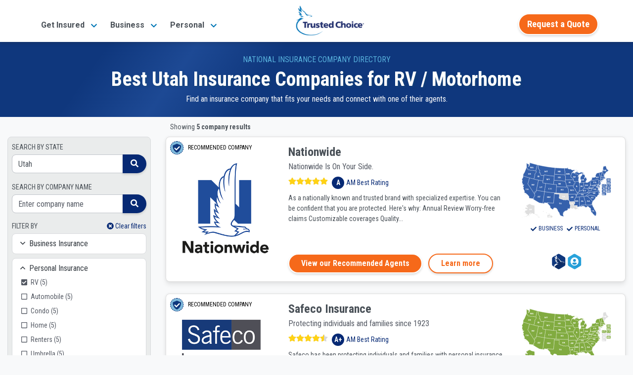

--- FILE ---
content_type: text/html;charset=UTF-8
request_url: https://www.trustedchoice.com/c/?regionCode=UT&category=PERSONAL&businessLines=RV
body_size: 30132
content:
<!--
  ~ Copyright (C) Consumer Agent Portal, LLC - All Rights Reserved
  ~ Unauthorized copying of this file, via any medium is strictly prohibited
  ~ Proprietary and confidential
  ~ Written by scottmcintyre, August 20, 2020
  -->

<!DOCTYPE html>
<html lang="en">









<head>
    <meta charset="utf-8"><meta name="viewport" content="width=device-width,initial-scale=1"> <script>(function (w, d, s, l, i) {
                w[l] = w[l] || [];
                w[l].push({
                    'gtm.start':
                        new Date().getTime(), event: 'gtm.js'
                });
                var f = d.getElementsByTagName(s)[0],
                    j = d.createElement(s), dl = l != 'dataLayer' ? '&l=' + l : '';
                j.async = true;
                j.src =
                    'https://www.googletagmanager.com/gtm.js?id=' + i + dl + '&gtm_auth=' + "t7NVvGnv5tNzTM9FMMoaWg" + '&gtm_preview=env-' + "54" + '&gtm_cookies_win=x';
                f.parentNode.insertBefore(j, f);
            })(window, document, 'script', 'dataLayer', 'GTM-M29M54M');</script> <title>Utah RV / Motorhome Insurance Companies | Trusted Choice</title><meta name="description" content="Use our directory to find the best motorhome insurance companies in UT to meet your needs. Locate a top company, get connected to an agent near you."><link rel="canonical" href="https://www.trustedchoice.com/c/l-utah-c-rv-insurance-companies/"> <meta name="google-site-verification" content="vNoOiPBbyYkwHseaO8azdq15a2EvE9LjQ2cMFFqcFUk"><meta name="msvalidate.01" content="90238126FFE538C031B971DBA7F9CB4B"><meta name="p:domain_verify" content="7e0f1194fb5d52275a33c70db7f1d047"><meta name="facebook-domain-verification" content="9fiuqotllvpqvc6jk3frgx2itexnxo">  <link rel="shortcut icon" href="/favicon.ico" type="image/x-icon"><link rel="icon" sizes="192x192" href="/favicon.ico"><link rel="apple-touch-icon" href="/apple-touch-icon.png"><link rel="apple-touch-icon" sizes="57x57" href="/apple-touch-icon-57x57.png"><link rel="apple-touch-icon" sizes="72x72" href="/apple-touch-icon-72x72.png"><link rel="apple-touch-icon" sizes="76x76" href="/apple-touch-icon-76x76.png"><link rel="apple-touch-icon" sizes="114x114" href="/apple-touch-icon-114x114.png"><link rel="apple-touch-icon" sizes="120x120" href="/apple-touch-icon-120x120.png"><link rel="apple-touch-icon" sizes="144x144" href="/apple-touch-icon-144x144.png"><link rel="apple-touch-icon" sizes="152x152" href="/apple-touch-icon-152x152.png"><link rel="apple-touch-icon" sizes="180x180" href="/apple-touch-icon-180x180.png">  <script type="text/javascript">var _iub=_iub||[];_iub.csConfiguration={countryDetection:!0,enableGdpr:!1,enableUspr:!0,floatingPreferencesButtonDisplay:"bottom-right",lang:"en",siteId:2741231,tcfPurposes:{2:"consent_only",7:"consent_only",8:"consent_only",9:"consent_only",10:"consent_only"},cookiePolicyId:75803826,banner:{backgroundColor:"#FFFFFF",backgroundOverlay:!0,closeButtonDisplay:!1,logo:null,position:"float-bottom-center",textColor:"#000000"}}</script><script type="text/javascript" src="//cs.iubenda.com/sync/2741231.js"></script><script type="text/javascript" src="//cdn.iubenda.com/cs/gpp/stub.js"></script><script type="text/javascript" src="//cdn.iubenda.com/cs/iubenda_cs.js" charset="UTF-8" async></script>  
    <meta property="og:title" content="Utah RV / Motorhome Insurance Companies"><meta property="og:type" content="website"><meta property="og:image" content="https://assets-us-01.kc-usercontent.com:443/0542d611-b6d8-4320-a4f4-35ac5cbf43a6/a1570e65-fdb4-432f-8299-34085aba0e06/trustedchoice-og.jpg"><meta property="og:url"><meta property="og:description" content="Use our directory to find the best motorhome insurance companies in UT to meet your needs. Locate a top company, get connected to an agent near you."><meta property="og:site_name" content="TrustedChoice.com"><meta name="twitter:card" content="summary"><meta name="twitter:site" content="@awesome_agents"> 
    <style>#main-nav-wrapper{position:fixed;width:100%;z-index:1030;font-family:Roboto,Arial,Helvetica,sans-serif;top:0}#main-nav-wrapper nav{margin-bottom:5px;top:0;z-index:1}#main-nav-wrapper nav .nav-logo{width:110px;object-fit:contain;height:auto}#main-nav-wrapper nav#main-nav{background-image:linear-gradient(0deg,#0077b8 0,#0264a7 57%,#035096 100%);background-color:#0077b8;height:85px}#main-nav-wrapper nav#main-nav .nav-category{height:100%;display:flex;flex-direction:column;padding:0 5px;justify-content:center}#main-nav-wrapper #main-nav.scrolled,.scrolled #main-nav-wrapper #main-nav{height:85px;background-color:#fff;background-image:none;opacity:1}#main-nav-wrapper #main-nav.scrolled .nav-content,.scrolled #main-nav-wrapper #main-nav .nav-content{height:85px;position:relative;padding:0}#main-nav-wrapper .mega-menu{margin-top:-600px;position:fixed;z-index:-1}#main-nav-wrapper .mega-menu .link-group-list{display:none}#main-nav-wrapper .mobile-menu{position:fixed;top:100vh}#main-nav-wrapper .mobile-menu-toggle{margin-top:8px}.agency-menu,.directory-menu{display:none}.mega-menu-nav-item{align-self:center;margin:0 10px}.mega-menu-nav-item button{background-color:transparent;border:none;font-size:1em}#main-nav-wrapper #main-nav.scrolled span.nav-logo,.scrolled #main-nav-wrapper #main-nav span.nav-logo{width:125px;content:url(/trustedchoice-logo-color.png)}#main-nav-wrapper nav#main-nav .nav-category a,#main-nav-wrapper nav#main-nav .nav-category button{color:#fff;font-size:1em;font-weight:700}#main-nav-wrapper #main-nav.scrolled .nav-agency-links,.scrolled #main-nav-wrapper #main-nav .nav-agency-links{opacity:0}#main-nav-wrapper #main-nav.scrolled .nav-category a,#main-nav-wrapper #main-nav.scrolled .nav-category button a,.scrolled #main-nav-wrapper #main-nav .nav-category a,.scrolled #main-nav-wrapper #main-nav .nav-category button a{color:#495057}@media (min-width:576px){#main-nav-wrapper nav .nav-logo{width:125px}}@media (min-width:992px){#main-nav-wrapper nav#main-nav{height:135px}#main-nav-wrapper #main-nav.scrolled span.nav-logo,.scrolled #main-nav-wrapper #main-nav span.nav-logo{width:140px}#main-nav-wrapper nav .nav-logo{width:166px}}@media (max-width:575.98px){#main-nav-wrapper #main-nav.scrolled span.nav-logo,.scrolled #main-nav-wrapper #main-nav span.nav-logo{width:110px}}</style> 
    <style>@font-face{font-family:Roboto;font-style:italic;font-weight:400;font-display:swap;src:url(https://fonts.gstatic.com/s/roboto/v30/KFOkCnqEu92Fr1Mu52xP.ttf) format('truetype')}@font-face{font-family:Roboto;font-style:normal;font-weight:300;font-display:swap;src:url(https://fonts.gstatic.com/s/roboto/v30/KFOlCnqEu92Fr1MmSU5vAw.ttf) format('truetype')}@font-face{font-family:Roboto;font-style:normal;font-weight:400;font-display:swap;src:url(https://fonts.gstatic.com/s/roboto/v30/KFOmCnqEu92Fr1Me5Q.ttf) format('truetype')}@font-face{font-family:Roboto;font-style:normal;font-weight:500;font-display:swap;src:url(https://fonts.gstatic.com/s/roboto/v30/KFOlCnqEu92Fr1MmEU9vAw.ttf) format('truetype')}@font-face{font-family:Roboto;font-style:normal;font-weight:700;font-display:swap;src:url(https://fonts.gstatic.com/s/roboto/v30/KFOlCnqEu92Fr1MmWUlvAw.ttf) format('truetype')}@font-face{font-family:Roboto;font-style:normal;font-weight:900;font-display:swap;src:url(https://fonts.gstatic.com/s/roboto/v30/KFOlCnqEu92Fr1MmYUtvAw.ttf) format('truetype')}@font-face{font-family:'Roboto Condensed';font-style:normal;font-weight:400;font-display:swap;src:url(https://fonts.gstatic.com/s/robotocondensed/v25/ieVl2ZhZI2eCN5jzbjEETS9weq8-59U.ttf) format('truetype')}@font-face{font-family:'Roboto Condensed';font-style:normal;font-weight:700;font-display:swap;src:url(https://fonts.gstatic.com/s/robotocondensed/v25/ieVi2ZhZI2eCN5jzbjEETS9weq8-32meKCM.ttf) format('truetype')}@media (min-width:576px){#main-nav-wrapper nav .nav-logo{width:125px}}@media (min-width:992px){#main-nav-wrapper nav#main-nav{height:135px}.scrolled #main-nav-wrapper #main-nav span.nav-logo{width:140px}#main-nav-wrapper nav .nav-logo{width:166px}}@media (max-width:575.98px){.scrolled #main-nav-wrapper #main-nav span.nav-logo{width:110px}}#main-nav-wrapper{position:fixed;width:100%;z-index:1030;font-family:Roboto,Arial,Helvetica,sans-serif;top:0}#main-nav-wrapper nav{margin-bottom:5px;top:0;z-index:1}#main-nav-wrapper nav .nav-logo{width:110px;object-fit:contain;height:auto}#main-nav-wrapper nav#main-nav{background-image:linear-gradient(0deg,#0077b8 0,#0264a7 57%,#035096 100%);background-color:#0077b8;height:85px}#main-nav-wrapper nav#main-nav .nav-category{height:100%;display:flex;flex-direction:column;padding:0 5px;justify-content:center}.scrolled #main-nav-wrapper #main-nav{height:85px;background-color:#fff;background-image:none;opacity:1}.scrolled #main-nav-wrapper #main-nav .nav-content{height:85px;position:relative;padding:0}#main-nav-wrapper .mega-menu{margin-top:-600px;position:fixed;z-index:-1}#main-nav-wrapper .mega-menu .link-group-list{display:none}#main-nav-wrapper .mobile-menu-toggle{margin-top:8px}.agency-menu,.directory-menu{display:none}.mega-menu-nav-item{align-self:center;margin:0 10px}.mega-menu-nav-item button{background-color:transparent;border:none;font-size:1em}.scrolled #main-nav-wrapper #main-nav span.nav-logo{width:125px;content:url(/trustedchoice-logo-color.png)}#main-nav-wrapper nav#main-nav .nav-category a{color:#fff;font-size:1em;font-weight:700}.scrolled #main-nav-wrapper #main-nav .nav-agency-links{opacity:0}.scrolled #main-nav-wrapper #main-nav .nav-category a{color:#495057}@media (min-width:576px){#main-nav-wrapper nav .nav-logo{width:125px}.container{max-width:540px}}@media (min-width:992px){#main-nav-wrapper nav#main-nav{height:135px}.scrolled #main-nav-wrapper #main-nav span.nav-logo{width:140px}#main-nav-wrapper nav .nav-logo{width:166px}.container{max-width:960px}}@media (min-width:768px){.col-md-2{flex:0 0 16.66666667%;max-width:16.66666667%}.col-md-3{flex:0 0 25%;max-width:25%}.col-md-7{flex:0 0 58.33333333%;max-width:58.33333333%}.col-md-12{flex:0 0 100%;max-width:100%}.d-md-none{display:none!important}.d-md-inline-block{display:inline-block!important}.d-md-block{display:block!important}}@media (min-width:992px){.col-lg-3{flex:0 0 25%;max-width:25%}.col-lg-6{flex:0 0 50%;max-width:50%}.offset-lg-3{margin-left:25%}.d-lg-none{display:none!important}.d-lg-block{display:block!important}.d-lg-flex{display:flex!important}}@media (min-width:1200px){.col-xl-3{flex:0 0 25%;max-width:25%}.col-xl-9{flex:0 0 75%;max-width:75%}.col-xl-12{flex:0 0 100%;max-width:100%}.d-xl-none{display:none!important}.d-xl-flex{display:flex!important}.mt-xl-0{margin-top:0!important}#main-nav-wrapper .mega-menu .link-group-list{padding:25px 20px}}@media (min-width:768px){.flex-md-column{flex-direction:column!important}.justify-content-md-start{justify-content:flex-start!important}.align-items-md-baseline{align-items:baseline!important}.ml-md-0{margin-left:0!important}.mr-md-2{margin-right:.5rem!important}.ml-md-3{margin-left:1rem!important}.px-md-0{padding-right:0!important}.pl-md-0,.px-md-0{padding-left:0!important}.pl-md-2{padding-left:.5rem!important}.p-md-4{padding:1.5rem!important}.pr-md-4{padding-right:1.5rem!important}.text-md-left{text-align:left!important}}@media (min-width:992px){.flex-lg-row{flex-direction:row!important}.mr-lg-0{margin-right:0!important}.px-lg-4{padding-right:1.5rem!important}.pl-lg-4,.px-lg-4{padding-left:1.5rem!important}.text-lg-center{text-align:center!important}#main-nav-wrapper nav#main-nav .nav-cta-links{right:-10}#main-nav-wrapper nav .nav-content{height:135px}}@media all and (-ms-high-contrast:none),(-ms-high-contrast:active){#insurance-company-directory-listing div.company-card img.company-logo{display:none}#insurance-company-directory-listing div.company-card div.company-card-map-badges div.map{min-height:100px}#insurance-company-directory-listing div.company-card div.company-card-content div.stars-am-best{width:100%}#insurance-company-directory-listing div.company-card div.company-card-content p{width:100%}}*,::after,::before{box-sizing:border-box}html{font-family:sans-serif;line-height:1.15;-webkit-text-size-adjust:100%}header,main,nav{display:block}body{margin:0;font-family:Roboto,-apple-system,BlinkMacSystemFont,"Segoe UI","Helvetica Neue",Arial,"Noto Sans",sans-serif,"Apple Color Emoji","Segoe UI Emoji","Segoe UI Symbol","Noto Color Emoji";font-size:1rem;font-weight:400;line-height:1.5;color:#030303;text-align:left;background-color:#fff}hr{box-sizing:content-box;height:0;overflow:visible}h1,h4{margin-top:0;margin-bottom:.5rem}p{margin-top:0;margin-bottom:1rem}ul{margin-top:0;margin-bottom:1rem}b,strong{font-weight:bolder}a{color:#035096;text-decoration:none;background-color:transparent}img{vertical-align:middle;border-style:none}button{border-radius:0}button{margin:0;font-family:inherit;font-size:inherit;line-height:inherit}button{overflow:visible}button{text-transform:none}button{-webkit-appearance:button}button::-moz-focus-inner{padding:0;border-style:none}::-webkit-file-upload-button{font:inherit;-webkit-appearance:button}h1,h4{margin-bottom:.5rem;font-family:Roboto,-apple-system,BlinkMacSystemFont,"Segoe UI","Helvetica Neue",Arial,"Noto Sans",sans-serif,"Apple Color Emoji","Segoe UI Emoji","Segoe UI Symbol","Noto Color Emoji";font-weight:700;line-height:1.2}h1{font-size:2.5rem}@media (max-width:1200px){h1{font-size:calc(1.375rem + 1.5vw)}}h4{font-size:1.5rem}@media (max-width:1200px){h4{font-size:calc(1.275rem + .3vw)}}hr{margin-top:1rem;margin-bottom:1rem;border:0;border-top:1px solid rgba(0,0,0,.1)}.btn{display:inline-block;font-family:"Roboto Condensed",-apple-system,BlinkMacSystemFont,"Segoe UI","Helvetica Neue",Arial,"Noto Sans",sans-serif,"Apple Color Emoji","Segoe UI Emoji","Segoe UI Symbol","Noto Color Emoji";font-weight:400;color:#030303;text-align:center;vertical-align:middle;background-color:transparent;border:2px solid transparent;padding:.375rem 1rem;font-size:1rem;line-height:1.5;border-radius:25px}.btn-secondary{color:#fff;background-color:#f6691a;border-color:#f6691a}.btn-outline-secondary{color:#f6691a;border-color:#f6691a}.btn-link{font-weight:400;color:#035096;text-decoration:none}.btn-lg{padding:.5rem 1rem;font-size:1.25rem;line-height:1.25;border-radius:25px}.collapse:not(.show){display:none}.card{position:relative;display:flex;flex-direction:column;min-width:0;word-wrap:break-word;background-color:#fff;background-clip:border-box;border:1px solid rgba(0,0,0,.125);border-radius:.5rem}.card-title{margin-bottom:.75rem}.container,.container-fluid{width:100%;padding-right:15px;padding-left:15px;margin-right:auto;margin-left:auto}@media (min-width:576px){.container{max-width:540px}}@media (min-width:768px){.container{max-width:720px}}@media (min-width:992px){.container{max-width:960px}}@media (min-width:1200px){.container{max-width:1140px}}.row{display:flex;flex-wrap:wrap;margin-right:-15px;margin-left:-15px}.col,.col-10,.col-12,.col-2,.col-6,.col-auto,.col-lg-3,.col-lg-6,.col-md-12,.col-md-2,.col-md-3,.col-md-7,.col-xl-12,.col-xl-3,.col-xl-9{position:relative;width:100%;padding-right:15px;padding-left:15px}.col{flex-basis:0;flex-grow:1;max-width:100%}.col-auto{flex:0 0 auto;width:auto;max-width:100%}.col-2{flex:0 0 16.66666667%;max-width:16.66666667%}.col-6{flex:0 0 50%;max-width:50%}.col-10{flex:0 0 83.33333333%;max-width:83.33333333%}.col-12{flex:0 0 100%;max-width:100%}.d-none{display:none!important}.d-inline-block{display:inline-block!important}.d-block{display:block!important}.d-flex{display:flex!important}.d-inline-flex{display:inline-flex!important}@media (min-width:576px){.d-sm-flex{display:flex!important}}@media (min-width:768px){.col-md-2{flex:0 0 16.66666667%;max-width:16.66666667%}.col-md-3{flex:0 0 25%;max-width:25%}.col-md-7{flex:0 0 58.33333333%;max-width:58.33333333%}.col-md-12{flex:0 0 100%;max-width:100%}.d-md-none{display:none!important}.d-md-inline-block{display:inline-block!important}.d-md-block{display:block!important}.d-md-flex{display:flex!important}}@media (min-width:992px){.col-lg-3{flex:0 0 25%;max-width:25%}.col-lg-6{flex:0 0 50%;max-width:50%}.offset-lg-3{margin-left:25%}.d-lg-none{display:none!important}.d-lg-block{display:block!important}.d-lg-flex{display:flex!important}}@media (min-width:1200px){.col-xl-3{flex:0 0 25%;max-width:25%}.col-xl-9{flex:0 0 75%;max-width:75%}.col-xl-12{flex:0 0 100%;max-width:100%}.d-xl-none{display:none!important}.d-xl-flex{display:flex!important}}.flex-row{flex-direction:row!important}.flex-column{flex-direction:column!important}.flex-grow-1{flex-grow:1!important}.justify-content-end{justify-content:flex-end!important}.justify-content-center{justify-content:center!important}.justify-content-between{justify-content:space-between!important}.align-items-center{align-items:center!important}.align-self-center{align-self:center!important}.m-0{margin:0!important}.mt-0{margin-top:0!important}.mx-0{margin-right:0!important}.mb-0{margin-bottom:0!important}.ml-0,.mx-0{margin-left:0!important}.m-1{margin:.25rem!important}.mt-1{margin-top:.25rem!important}.mr-1,.mx-1{margin-right:.25rem!important}.mx-1{margin-left:.25rem!important}.mt-2,.my-2{margin-top:.5rem!important}.mr-2,.mx-2{margin-right:.5rem!important}.mb-2,.my-2{margin-bottom:.5rem!important}.ml-2,.mx-2{margin-left:.5rem!important}.mx-3{margin-right:1rem!important}.mb-3{margin-bottom:1rem!important}.mx-3{margin-left:1rem!important}.mt-4{margin-top:1.5rem!important}.mb-4{margin-bottom:1.5rem!important}.px-0{padding-right:0!important}.px-0{padding-left:0!important}.pt-1,.py-1{padding-top:.25rem!important}.px-1{padding-right:.25rem!important}.pb-1,.py-1{padding-bottom:.25rem!important}.pl-1,.px-1{padding-left:.25rem!important}.pt-2{padding-top:.5rem!important}.p-3{padding:1rem!important}.px-3{padding-right:1rem!important}.pb-3{padding-bottom:1rem!important}.px-3{padding-left:1rem!important}.px-4{padding-right:1.5rem!important}.pl-4,.px-4{padding-left:1.5rem!important}.mr-auto{margin-right:auto!important}.ml-auto{margin-left:auto!important}@media (min-width:576px){.mt-sm-0,.my-sm-0{margin-top:0!important}.mb-sm-0,.my-sm-0{margin-bottom:0!important}.mt-sm-2{margin-top:.5rem!important}.mt-sm-3{margin-top:1rem!important}.py-sm-0{padding-top:0!important}.py-sm-0{padding-bottom:0!important}}.align-middle{vertical-align:middle!important}.bg-white{background-color:#fff!important}.border-bottom{border-bottom:1px solid #d8dadd!important}.position-static{position:static!important}.position-relative{position:relative!important}.w-100{width:100%!important}.h-100{height:100%!important}.stretched-link::after{position:absolute;top:0;right:0;bottom:0;left:0;z-index:1;content:"";background-color:rgba(0,0,0,0)}.text-nowrap{white-space:nowrap!important}.text-left{text-align:left!important}.text-center{text-align:center!important}@media (min-width:768px){.flex-md-column{flex-direction:column!important}.justify-content-md-start{justify-content:flex-start!important}.align-items-md-baseline{align-items:baseline!important}.ml-md-0{margin-left:0!important}.mr-md-2{margin-right:.5rem!important}.ml-md-3{margin-left:1rem!important}.px-md-0{padding-right:0!important}.pl-md-0,.px-md-0{padding-left:0!important}.pl-md-2{padding-left:.5rem!important}.p-md-4{padding:1.5rem!important}.pr-md-4{padding-right:1.5rem!important}.text-md-left{text-align:left!important}}.text-uppercase{text-transform:uppercase!important}.font-weight-normal{font-weight:400!important}.font-weight-bold{font-weight:700!important}.text-white{color:#fff!important}.text-tc-blue-800{color:#062974!important}.text-muted{color:#545963!important}.text-decoration-none{text-decoration:none!important}.btn-secondary{font-weight:700;border-color:#fff;box-shadow:0 .15rem .25rem rgba(0,0,0,.15)}.btn-outline-secondary{font-weight:700;border-color:#fff;box-shadow:0 .15rem .25rem rgba(0,0,0,.15);border-color:#f6691a}.btn-lg{border-width:3px}.img-blue-300{-webkit-filter:invert(77%) sepia(14%) saturate(1132%) hue-rotate(166deg) brightness(93%) contrast(85%);filter:invert(77%) sepia(14%) saturate(1132%) hue-rotate(166deg) brightness(93%) contrast(85%)}.img-blue-800{-webkit-filter:invert(16%) sepia(48%) saturate(2390%) hue-rotate(202deg) brightness(96%) contrast(109%);filter:invert(16%) sepia(48%) saturate(2390%) hue-rotate(202deg) brightness(96%) contrast(109%)}.img-white-800{-webkit-filter:invert(100%) sepia(2%) saturate(641%) hue-rotate(200deg) brightness(121%) contrast(100%);filter:invert(100%) sepia(2%) saturate(641%) hue-rotate(200deg) brightness(121%) contrast(100%)}.text-gray-700{color:#495057}.text-tc-blue-400{color:#58b2dd}.text-tc-blue-800{color:#062974}.text-xs{font-size:.75rem}.text-sm{font-size:.875rem}.text-base{font-size:1rem}.text-2xl{font-size:1.5rem}.font-condensed{font-family:"Roboto Condensed",-apple-system,BlinkMacSystemFont,"Segoe UI","Helvetica Neue",Arial,"Noto Sans",sans-serif,"Apple Color Emoji","Segoe UI Emoji","Segoe UI Symbol","Noto Color Emoji"}.text-shadow{text-shadow:2px 2px 4px #154772a3}.bg-gray-100{background-color:#f8f9fa!important}span.svg-ranking{position:relative;vertical-align:middle}span.svg-ranking span{position:absolute;background-repeat:repeat-x;height:100%;top:-2px}span.svg-ranking span.full{-webkit-filter:invert(81%) sepia(47%) saturate(932%) hue-rotate(344deg) brightness(106%) contrast(101%);filter:invert(81%) sepia(47%) saturate(932%) hue-rotate(344deg) brightness(106%) contrast(101%);z-index:1;background-image:url(/icons/solid/star.svg);left:0}span.svg-ranking span.empty{-webkit-filter:invert(17%) sepia(6%) saturate(1201%) hue-rotate(169deg) brightness(97%) contrast(84%);filter:invert(17%) sepia(6%) saturate(1201%) hue-rotate(169deg) brightness(97%) contrast(84%);opacity:.2;width:100%;right:0;background-image:url(/icons/solid/star.svg)}#main-nav-wrapper .btn-secondary,#main-nav-wrapper .mega-menu-nav-item a.btn-secondary span{font-size:14pt}#agency-dropdown ul,#directory-dropdown ul{padding:0;margin:0}#main-nav-wrapper nav#main-nav .nav-cta-links{opacity:0;position:absolute;padding-top:8px;top:-100px;right:0}@media (min-width:992px){.flex-lg-row{flex-direction:row!important}.mr-lg-0{margin-right:0!important}.px-lg-4{padding-right:1.5rem!important}.pl-lg-4,.px-lg-4{padding-left:1.5rem!important}.text-lg-center{text-align:center!important}#main-nav-wrapper nav#main-nav .nav-cta-links{right:-10}#main-nav-wrapper nav .nav-content{height:135px}}#main-nav-wrapper .mega-menu{margin-left:auto;margin-right:auto;z-index:-1;background-color:#f1f1f1;max-width:1160px}#main-nav-wrapper .mega-menu .link-group-title h4{font-size:1rem}#main-nav-wrapper .mega-menu .link-group-list{flex-flow:row nowrap;padding:15px 10px 30px}@media (min-width:1200px){.mt-xl-0{margin-top:0!important}#main-nav-wrapper .mega-menu .link-group-list{padding:25px 20px}}#main-nav-wrapper .mega-menu .link-group{flex-grow:1;padding:0 15px}#main-nav-wrapper .mega-menu .link-group ul{display:flex;flex-flow:column wrap;align-content:space-between;height:90%;-webkit-padding-start:0;padding-inline-start:0;padding-left:0}#main-nav-wrapper .mega-menu .link-group ul li{display:inline-block;font-size:16px;padding:2px 10px 0;margin-left:-10px}@media (min-width:992px) and (max-width:1199.98px){#main-nav-wrapper .mega-menu .link-group ul li{padding-bottom:7px;max-width:245px;line-height:1.2}}@media (min-width:1200px){#main-nav-wrapper .mega-menu .link-group ul li{padding-bottom:3px}}#main-nav-wrapper .mega-menu .link-group ul li a{color:#2073b2}#main-nav-wrapper .mega-menu .cta-bar{padding:15px 0;font-size:1.2em;background-color:#103072;color:#fff;display:none;flex-direction:row;justify-content:center;align-items:center;box-shadow:0 1px 4px #454545b3}#main-nav-wrapper .mobile-menu a{font-size:15px;color:#062974;text-decoration:none}#main-nav-wrapper .mobile-menu h4{font-size:16px;margin:10px 0 8px;text-align:left;font-weight:400}#main-nav-wrapper .mobile-menu .mobile-menu-inner button{color:#062974}#main-nav-wrapper .mobile-menu .mobile-menu-inner button img.up-arrow{display:block}#main-nav-wrapper .mobile-menu .mobile-menu-inner button img.down-arrow{display:none}#main-nav-wrapper .mobile-menu .mobile-menu-inner button.collapsed img.up-arrow{display:none}#main-nav-wrapper .mobile-menu .mobile-menu-inner button.collapsed img.down-arrow{display:block}#main-nav-wrapper .mobile-menu .mobile-menu-inner ul{list-style:none}#main-nav-wrapper .mobile-menu .mobile-menu-inner ul li{margin-top:15px}#main-nav-wrapper .mobile-menu .mobile-menu-inner .truncated-list ul{list-style:square;color:#062974;padding-left:20px;margin-bottom:0}#main-nav-wrapper .mobile-menu .mobile-menu-inner .truncated-list ul li{margin-top:0;padding-top:11px;padding-bottom:11px}#main-nav-wrapper .mobile-menu .mobile-menu-inner .truncated-list ul li a{padding-top:11px;padding-bottom:11px}.scrolled #main-nav-wrapper #main-nav .nav-cta-links{opacity:1;top:auto}@media (max-width:991.98px){.scrolled #main-nav-wrapper #main-nav .nav-cta-links{margin-right:57px!important}}@supports (-webkit-touch-callout:none){@media (max-width:575.98px){.scrolled #main-nav-wrapper #main-nav .nav-cta-links{margin-right:65px!important}}@media (max-width:991.98px){.scrolled #main-nav-wrapper #main-nav .nav-cta-links{margin-right:70px!important}}}.agency-menu,.directory-menu{position:fixed;z-index:1050;background-color:#f2f2f2;padding:5px 15px 10px;color:#fff;box-shadow:0 3px 5px 1px rgba(92,92,92,.15);top:85px}.agency-menu ul,.directory-menu ul{list-style:none!important;color:#052954!important}.agency-menu ul li,.directory-menu ul li{color:#052954!important;line-height:2em;font-size:.85em}.agency-menu ul li a,.directory-menu ul li a{font-size:15px}html{height:100%;scroll-behavior:smooth}body{display:flex;flex-direction:column;height:100%}main{flex:1 0 auto}img{max-width:100%}html{scroll-behavior:smooth}#insurance-company-directory-listing{margin-top:85px}#insurance-company-directory-listing #nav-phone-number{display:none!important}@media (max-width:575.98px){#insurance-company-directory-listing .nav-cta-links{top:16px!important}}#insurance-company-directory-listing main{max-width:1300px}#insurance-company-directory-listing div.company-directory-listing-header{background:#0f377d;background:linear-gradient(125deg,#0f377d 0,#0f377d 16%,#1d4994 29%,#0f377d 42%,#0f377d 100%)}#insurance-company-directory-listing div.search-filters img{height:30px}#insurance-company-directory-listing div.recommended-divider{color:#495057;font-family:"Roboto Condensed",-apple-system,BlinkMacSystemFont,"Segoe UI","Helvetica Neue",Arial,"Noto Sans",sans-serif,"Apple Color Emoji","Segoe UI Emoji","Segoe UI Symbol","Noto Color Emoji",bold}#insurance-company-directory-listing div.recommended-divider hr.horizontal-line{border-top:1px dashed #b6bdc4;margin-top:8px;margin-bottom:8px;width:400px}#insurance-company-directory-listing #search-results .card{box-shadow:0 6px 10px rgba(0,0,0,.08),0 0 6px rgba(0,0,0,.05)}#insurance-company-directory-listing div.company-card img.company-badge-icon{height:32px}#insurance-company-directory-listing div.company-card div.am-best-rating-group{line-height:25px}#insurance-company-directory-listing div.company-card div.am-best-rating-group div{background:#062974;border-radius:50%;width:25px;text-align:center;line-height:25px}@media all and (-ms-high-contrast:none),(-ms-high-contrast:active){#insurance-company-directory-listing div.company-card img.company-logo{display:none}#insurance-company-directory-listing div.company-card div.company-card-map-badges div.map{min-height:100px}}</style>
    <!-- Add the structured data for company directory breadcrumb -->
    <script type="application/ld+json">{
  "@context" : "https://schema.org/",
  "@type" : "BreadcrumbList",
  "itemListElement" : [ {
    "@type" : "ListItem",
    "item" : "https://www.trustedchoice.com",
    "name" : "Home",
    "position" : 1
  }, {
    "@type" : "ListItem",
    "item" : "https://www.trustedchoice.com/insurance-companies/",
    "name" : "Insurance Company Directory",
    "position" : 2
  }, {
    "@type" : "ListItem",
    "name" : "Utah",
    "position" : 3
  } ]
}</script>
</head>


<body id="insurance-company-directory-listing" class="scrolled bg-gray-100">
<noscript><iframe src="https://www.googletagmanager.com/ns.html?id=GTM-M29M54M&amp;gtm_auth=t7NVvGnv5tNzTM9FMMoaWg&amp;gtm_preview=env-54&amp;gtm_cookies_win=x" height="0" width="0" style="display:none;visibility:hidden"></iframe></noscript> 
<div id="main-nav-wrapper"><nav id="main-nav" aria-label="TrustedChoice.com Navigation"><div role="menubar" class="container nav-content d-flex justify-content-between h-100"><div class="mega-menu-nav-item nav-category d-none d-lg-flex mx-2" aria-haspopup="true" data-menu="business_insurance_97958ca"><a role="menuitem" class="mega-menu-toggle text-nowrap" style="white-space:nowrap" data-target="business_insurance_97958ca"><span>Get Insured</span> <img class="ml-2 img-blue-500" width="14" height="14" src="/icons/solid/chevron-down.svg" alt=""></a></div><div class="mega-menu-nav-item nav-category d-none d-lg-flex mx-2" aria-haspopup="true" data-menu="personal_insurance__copy_"><a role="menuitem" class="mega-menu-toggle text-nowrap" style="white-space:nowrap" data-target="personal_insurance__copy_"><span>Business</span> <img class="ml-2 img-blue-500" width="14" height="14" src="/icons/solid/chevron-down.svg" alt=""></a></div><div class="mega-menu-nav-item nav-category d-none d-lg-flex mx-2" aria-haspopup="true" data-menu="get_insured__copy_"><a role="menuitem" class="mega-menu-toggle text-nowrap" style="white-space:nowrap" data-target="get_insured__copy_"><span>Personal</span> <img class="ml-2 img-blue-500" width="14" height="14" src="/icons/solid/chevron-down.svg" alt=""></a></div><a class="mega-menu-nav-item text-left flex-grow-1 text-lg-center" href="/" role="menuitem" title="Homepage"><span id="tc-logo-mega-menu" class="nav-logo" role="img" alt="trustedchoice.com logo"></span></a><div role="menu" class="mega-menu-nav-item nav-category nav-agency-links d-none d-lg-flex mx-2 text-nowrap"><a href="/advantage/" rel="nofollow noopener" role="menuitem">Join our IA Network</a></div><div role="none" class="mega-menu-nav-item nav-category nav-agency-links d-none d-lg-flex mx-2 text-nowrap"><a href="https://iw.trustedchoice.com/" rel="nofollow noopener" role="menuitem" target="_blank">Agent Log In</a></div><div role="none" class="mega-menu-nav-item nav-category nav-agency-links d-none d-lg-flex"><a class="btn btn-secondary ml-0 mt-0 text-nowrap" rel="nofollow" href="/find-an-insurance-company" onclick='window.dataLayer.push({ctaReferrerUrl:window.location.pathname,event:"setCustomDimensions"})'><span>Request a Quote</span>  </th:block></a></div><div class="nav-cta-links d-sm-flex mt-0 mt-sm-3 mr-lg-0"><div id="nav-phone-number" class="mega-menu-nav-item font-weight-bold d-flex justify-content-center justify-content-md-start align-items-center"><div class="font-weight-bold mr-2 d-none d-xl-flex" style="white-space:nowrap">Talk to an agent</div><div> <div style="white-space:nowrap"></div></div></div><div class="mega-menu-nav-item m-0"><a class="btn btn-secondary ml-0 ml-md-3 mt-0" rel="nofollow" href="/find-an-insurance-company" onclick='window.dataLayer.push({ctaReferrerUrl:window.location.pathname,event:"setCustomDimensions"})'><span style="white-space:nowrap">Request a Quote</span>  </th:block></a></div></div><div class="mega-menu-nav-item d-lg-none"><button class="mobile-menu-toggle mt-0" aria-hidden="true" tabindex="-1"><img class="img-white-800" width="32" height="32" src="/icons/solid/bars.svg" alt=""> <span class="sr-only">mobile menu</span></button></div><div id="agency-dropdown" class="agency-menu" aria-label="menu"><ul><li role="menuitem"><a href="/advantage/" rel="nofollow" target="_blank">Become a Recommended Agent</a></li><li role="menuitem"><a href="https://iacompanies.trustedchoice.com" rel="nofollow noopener" target="_blank">Become a Recommended Company</a></li></ul></div></div></nav><div id="directory-dropdown" class="directory-menu" aria-label="menu"><ul><li><a href="/agent/" rel="nofollow">Agent Directory</a></li><li><a href="/insurance-companies/">Company Directory</a></li></ul></div><div role="menu" class="mega-menu position-relative" aria-label="menu" style="position:relative!important"> <div class="link-group-list" id="business_insurance_97958ca"><div role="menuitem" class="link-group"><div class="link-group-title"> <h4>Find an Independent Agent</h4></div> <ul>
  <li><a href="/find-an-agent/">Get Matched with an Agent</a></li>
  <li><a href="/agent/">Agent Directory by State</a></li>
</ul></div><div role="menuitem" class="link-group"><div class="link-group-title"> <h4>Find an Insurance Company</h4></div> <ul>
  <li><a href="/find-an-insurance-company/">Get Matched with a Company</a></li>
  <li><a href="/insurance-companies/">Company Directory by State</a></li>
</ul></div><div role="menuitem" class="link-group"><div class="link-group-title"> <h4>What type of insurance do you need?</h4></div> <ul>
  <li><a href="/find-an-agent/?category=COMMERCIAL">Business Insurance</a></li>
  <li><a href="/find-an-agent/?category=PERSONAL">Home, Auto &amp; Personal Insurance</a></li>
  <li><a href="/find-an-agent/?category=LIFE_ANNUITIES">Life &amp; Annuities</a></li>
</ul></div></div><div class="cta-bar font-weight-bold" id="business_insurance_97958ca_cta"><span class="mr-2">Looking for the best insurance?</span><div class="mx-2"><a class="nav-button btn btn-lg btn-secondary" rel="nofollow" href="/find-an-agent/" onclick='window.dataLayer.push({ctaReferrerUrl:window.location.pathname,event:"setCustomDimensions"})'><span>Get a Quote</span></a></div><span class="mx-2">or call</span> <a class="cta-bar-phone text-white" href="tel:+18559086653">(855) 908-6653</a></div> <div class="link-group-list" id="personal_insurance__copy_"><div role="menuitem" class="link-group"><div class="link-group-title"> <h4>Business Type</h4></div> <ul>
  <li><a data-item-id="3d5593a8-ddac-5c2b-b6be-06e67055dca5" href="/n/53/">Real Estate</a></li>
  <li><a data-item-id="e23f53fc-f5ba-5e56-a128-dff6139ae6df" href="/n/23/">Construction</a></li>
  <li><a data-item-id="2c8a09f8-2390-5f62-b895-20ad09e4e9d6" href="/n/31/">Manufacturing</a></li>
  <li><a data-item-id="2c117f45-c6ed-5eb7-92fc-fe6b3ca3317a" href="/n/11/">Agriculture &amp; Forestry</a></li>
  <li><a data-item-id="87aaedde-077e-5c5d-b657-5432abf1f59c" href="/n/22/">Utilities</a></li>
  <li><a data-item-id="8af6c9f3-f376-5274-8cef-ac85ef34f4bc" href="/n/42/">Wholesale Trade</a></li>
  <li><a data-item-id="78b9af5a-2741-50b1-bf00-2e5b7215ef85" href="/n/44/">Retail Trade</a></li>
  <li><a data-item-id="8f0ee170-966c-5dda-9692-94b7ba227202" href="/n/51/">Information Industry</a></li>
  <li><a data-item-id="382e1f06-df24-56de-bbe3-0e259c14e4a6" href="/n/52/">Finance &amp; Insurance</a></li>
  <li><a data-item-id="aea5ecf1-bec3-5a5d-9f64-c4b770128b56" href="/n/54/">Scientific &amp; Technical Services</a></li>
  <li><a href="/n/61/">Educational Services</a></li>
  <li><a data-item-id="62748933-1017-5dd8-aa30-4f07de9742fa" href="/n/55/">Management</a></li>
  <li><a href="/n/92/">Public Administration</a></li>
  <li><a href="/n/62/">Health Care &amp; Social Work</a></li>
  <li><a href="/n/71/">Arts &amp; Entertainment</a></li>
  <li><a href="/n/72/">Hospitality</a></li>
  <li><a href="/n/48/">Transportation &amp; Warehousing</a></li>
  <li><a data-item-id="f7361eb8-9554-44b5-a4a8-36f5c4c14947" href="/n/"><strong>See more ...</strong></a></li>
</ul></div><div role="menuitem" class="link-group"><div class="link-group-title"> <h4>Business Articles</h4></div> <ul>
  <li><a href="/insurance-articles/business-occupational/how-to-start-an-llc/">How to Start an LLC</a></li>
  <li><a href="/insurance-articles/business-occupational/how-to-write-a-business-plan/">How to Write a Business Plan</a></li>
  <li><a href="/insurance-articles/business-occupational/how-to-start-an-online-business/">Beginner's Guide to Starting an Online Business</a></li>
  <li><a href="/insurance-articles/business-occupational/common-workmans-comp-claims/">Ten Most Common Workers' Comp Claims</a></li>
  <li><a href="/insurance-articles/business-occupational/5-ways-improve-employee-engagement/">Five Ways to Increase Employee Engagement</a></li>
  <li><a href="/insurance-articles/business-occupational/5-insurance-questions-online-store/">Five Questions to Ask Before Launching an Online Store</a></li>
  <li><a href="/insurance-articles/business-occupational/cyber-security-awareness-workplace/">Six Ways to Build a Culture of Cybersecurity Awareness</a></li>
  <li><a href="/insurance-articles/business-occupational/5-most-important-financial-decisions-for-small-business/">Five Most Important Financial Decisions for Entrepreneurs</a></li>
  <li><a href="/insurance-articles/business-occupational/12-best-interview-questions/">Twelve Best Interview Questions Small Business Owners Should Ask</a></li>
</ul></div></div><div class="cta-bar font-weight-bold" id="personal_insurance__copy__cta"><span class="mr-2">Looking for the best business insurance?</span><div class="mx-2"><a class="nav-button btn btn-lg btn-secondary" rel="nofollow" href="/find-an-agent/" onclick='window.dataLayer.push({ctaReferrerUrl:window.location.pathname,event:"setCustomDimensions"})'><span>Request a Quote</span></a></div><span class="mx-2">or call</span> <a class="cta-bar-phone text-white" href="tel:+18558585718">(855) 858-5718
</a></div> <div class="link-group-list" id="get_insured__copy_"><div role="menuitem" class="link-group"><div class="link-group-title"> <h4>Auto &amp; Vehicle Insurance Quotes</h4></div> <ul>
  <li><a href="/find-an-agent/?category=PERSONAL&amp;businessLines=AUTO">Car Insurance</a></li>
  <li><a href="/find-an-agent/?category=PERSONAL&amp;businessLines=COLA">Collectible Car Insurance</a></li>
  <li><a href="/find-an-agent/?category=PERSONAL&amp;businessLines=BOAT">Boat Insurance</a></li>
  <li><a href="/find-an-agent/?category=PERSONAL&amp;businessLines=MOTO">Motorcycle Insurance</a></li>
  <li><a href="/find-an-agent/?category=PERSONAL&amp;businessLines=ATV">ATV Insurance</a></li>
  <li><a href="/find-an-agent/?category=PERSONAL&amp;businessLines=SNOW">Snowmobile Insurance</a></li>
</ul></div><div role="menuitem" class="link-group"><div class="link-group-title"> <h4>Property Insurance Quotes</h4></div> <ul>
  <li><a href="/find-an-agent/?category=PERSONAL&amp;businessLines=HOME">Homeowners Insurance</a></li>
  <li><a href="/find-an-agent/?category=PERSONAL&amp;businessLines=RENT">Renters Insurance</a></li>
  <li><a href="/find-an-agent/?category=PERSONAL&amp;businessLines=CNDO">Condo Insurance</a></li>
  <li><a href="/find-an-agent/?category=PERSONAL&amp;businessLines=LORD">Landlord Insurance</a></li>
  <li><a href="/find-an-agent/?category=PERSONAL&amp;businessLines=MOBI">Mobile Home Insurance</a></li>
  <li><a href="https://my.h2quoter.com/Public/Index?agentIdentifier=yHnsDgyJeK5MesH3I-eQmQ__" data-new-window="true" target="_blank" rel="noopener noreferrer">Flood Insurance</a></li>
</ul></div><div role="menuitem" class="link-group"><div class="link-group-title"> <h4>Other Insurance Quotes</h4></div> <ul>
  <li><a href="/find-an-agent/?category=LIFE_ANNUITIES&amp;businessLines=LIFE">Life Insurance</a></li>
  <li><a href="/find-an-agent/?category=LIFE_ANNUITIES&amp;businessLines=LTCI">Long Term Care Insurance</a></li>
  <li><a href="/find-an-agent/?category=LIFE_ANNUITIES&amp;businessLines=DBII">Disability Insurance</a></li>
  <li><a href="/find-an-agent/?category=PERSONAL&amp;businessLines=HLTH">Health Insurance</a></li>
  <li><a href="/find-an-agent/?category=PERSONAL&amp;businessLines=UMBR">Umbrella Insurance</a></li>
  <li><a href="/find-an-agent/?category=LIFE_ANNUITIES&amp;businessLines=ANNU">Annuities</a></li>
</ul></div><div role="menuitem" class="link-group"><div class="link-group-title"> <h4>Insurance Solutions &amp; Resources</h4></div> <ul>
  <li><a data-item-id="4c8fea4f-7d6f-41dc-9076-d9cf2760931b" href="/l/">Insurance Coverage &amp; Advice by State</a>&nbsp;</li>
</ul></div></div><div class="cta-bar font-weight-bold" id="get_insured__copy__cta"><span class="mr-2">Looking for the best personal insurance?</span><div class="mx-2"><a class="nav-button btn btn-lg btn-secondary" rel="nofollow" href="/find-an-agent/" onclick='window.dataLayer.push({ctaReferrerUrl:window.location.pathname,event:"setCustomDimensions"})'><span>Find an Agent</span></a></div><span class="mx-2">or call</span> <a class="cta-bar-phone text-white" href="tel:+18443850107">(844) 385-0107</a></div> </div><div class="mobile-menu" aria-label="menu"><div class="d-flex flex-row"><button class="close-button mobile-menu-toggle ml-auto mt-3 mb-2 mr-2" aria-label="close"><img class="img-blue-900" src="/icons/light/times.svg" width="32" height="32" alt=""></button></div><div class="mobile-menu-inner" id="mobile-accordion"><div><div id="heading_business_insurance_97958ca"><button class="btn btn-link text-decoration-none w-100 pt-2 pb-1 px-4 collapsed" data-toggle="collapse" aria-expanded="false" data-target="#business_insurance_97958ca-collapse" aria-controls="business_insurance_97958ca-collapse"><div class="d-flex flex-row align-items-center border-bottom pb-3 px-4"><div class="category-title">Get Insured</div><img class="ml-auto mr-2 mt-1 img-blue-800 down-arrow" width="24" height="24" src="/icons/light/angle-down.svg" alt=""> <img class="ml-auto mr-2 mt-1 img-blue-800 up-arrow" width="24" height="24" src="/icons/light/angle-up.svg" alt=""></div></button></div><div id="business_insurance_97958ca-collapse" class="collapse px-4 bg-white" data-parent="#mobile-accordion" aria-labelledby="heading_business_insurance_97958ca"><div id="business_insurance_97958ca-accordion"><div><div id="heading_business_insurance_97958ca_0"><button class="btn btn-link text-decoration-none w-100 pt-2 px-0 pb-1 collapsed" data-toggle="collapse" aria-expanded="false" data-target="#business_insurance_97958ca_0" aria-controls="business_insurance_97958ca_0"><div class="d-flex flex-row align-items-center border-bottom px-4 pb-3"><div><h4>Find an Independent Agent</h4></div><img class="ml-auto mr-2 mt-1 img-blue-800 down-arrow" width="22" height="22" src="/icons/light/angle-down.svg" alt=""> <img class="ml-auto mr-2 mt-1 img-blue-800 up-arrow" width="22" height="22" src="/icons/light/angle-up.svg" alt=""></div></button></div><div id="business_insurance_97958ca_0" class="collapse px-4 pt-2" aria-labelledby="heading_business_insurance_97958ca_0" data-parent="#business_insurance_97958ca-accordion"><div class="truncated-list"><ul>
  <li><a href="/find-an-agent/">Get Matched with an Agent</a></li>
  <li><a href="/agent/">Agent Directory by State</a></li>
</ul></div></div></div><div><div id="heading_business_insurance_97958ca_1"><button class="btn btn-link text-decoration-none w-100 pt-2 px-0 pb-1 collapsed" data-toggle="collapse" aria-expanded="false" data-target="#business_insurance_97958ca_1" aria-controls="business_insurance_97958ca_1"><div class="d-flex flex-row align-items-center border-bottom px-4 pb-3"><div><h4>Find an Insurance Company</h4></div><img class="ml-auto mr-2 mt-1 img-blue-800 down-arrow" width="22" height="22" src="/icons/light/angle-down.svg" alt=""> <img class="ml-auto mr-2 mt-1 img-blue-800 up-arrow" width="22" height="22" src="/icons/light/angle-up.svg" alt=""></div></button></div><div id="business_insurance_97958ca_1" class="collapse px-4 pt-2" aria-labelledby="heading_business_insurance_97958ca_1" data-parent="#business_insurance_97958ca-accordion"><div class="truncated-list"><ul>
  <li><a href="/find-an-insurance-company/">Get Matched with a Company</a></li>
  <li><a href="/insurance-companies/">Company Directory by State</a></li>
</ul></div></div></div><div><div id="heading_business_insurance_97958ca_2"><button class="btn btn-link text-decoration-none w-100 pt-2 px-0 pb-1 collapsed" data-toggle="collapse" aria-expanded="false" data-target="#business_insurance_97958ca_2" aria-controls="business_insurance_97958ca_2"><div class="d-flex flex-row align-items-center border-bottom px-4 pb-3"><div><h4>What type of insurance do you need?</h4></div><img class="ml-auto mr-2 mt-1 img-blue-800 down-arrow" width="22" height="22" src="/icons/light/angle-down.svg" alt=""> <img class="ml-auto mr-2 mt-1 img-blue-800 up-arrow" width="22" height="22" src="/icons/light/angle-up.svg" alt=""></div></button></div><div id="business_insurance_97958ca_2" class="collapse px-4 pt-2" aria-labelledby="heading_business_insurance_97958ca_2" data-parent="#business_insurance_97958ca-accordion"><div class="truncated-list"><ul>
  <li><a href="/find-an-agent/?category=COMMERCIAL">Business Insurance</a></li>
  <li><a href="/find-an-agent/?category=PERSONAL">Home, Auto &amp; Personal Insurance</a></li>
  <li><a href="/find-an-agent/?category=LIFE_ANNUITIES">Life &amp; Annuities</a></li>
</ul></div></div></div></div></div></div><div><div id="heading_personal_insurance__copy_"><button class="btn btn-link text-decoration-none w-100 pt-2 pb-1 px-4 collapsed" data-toggle="collapse" aria-expanded="false" data-target="#personal_insurance__copy_-collapse" aria-controls="personal_insurance__copy_-collapse"><div class="d-flex flex-row align-items-center border-bottom pb-3 px-4"><div class="category-title">Business</div><img class="ml-auto mr-2 mt-1 img-blue-800 down-arrow" width="24" height="24" src="/icons/light/angle-down.svg" alt=""> <img class="ml-auto mr-2 mt-1 img-blue-800 up-arrow" width="24" height="24" src="/icons/light/angle-up.svg" alt=""></div></button></div><div id="personal_insurance__copy_-collapse" class="collapse px-4 bg-white" data-parent="#mobile-accordion" aria-labelledby="heading_personal_insurance__copy_"><div id="personal_insurance__copy_-accordion"><div><div id="heading_personal_insurance__copy__0"><button class="btn btn-link text-decoration-none w-100 pt-2 px-0 pb-1 collapsed" data-toggle="collapse" aria-expanded="false" data-target="#personal_insurance__copy__0" aria-controls="personal_insurance__copy__0"><div class="d-flex flex-row align-items-center border-bottom px-4 pb-3"><div><h4>Business Type</h4></div><img class="ml-auto mr-2 mt-1 img-blue-800 down-arrow" width="22" height="22" src="/icons/light/angle-down.svg" alt=""> <img class="ml-auto mr-2 mt-1 img-blue-800 up-arrow" width="22" height="22" src="/icons/light/angle-up.svg" alt=""></div></button></div><div id="personal_insurance__copy__0" class="collapse px-4 pt-2" aria-labelledby="heading_personal_insurance__copy__0" data-parent="#personal_insurance__copy_-accordion"><div class="truncated-list"><ul>
  <li><a data-item-id="3d5593a8-ddac-5c2b-b6be-06e67055dca5" href="/n/53/">Real Estate</a></li>
  <li><a data-item-id="e23f53fc-f5ba-5e56-a128-dff6139ae6df" href="/n/23/">Construction</a></li>
  <li><a data-item-id="2c8a09f8-2390-5f62-b895-20ad09e4e9d6" href="/n/31/">Manufacturing</a></li>
  <li><a data-item-id="2c117f45-c6ed-5eb7-92fc-fe6b3ca3317a" href="/n/11/">Agriculture &amp; Forestry</a></li>
  <li><a data-item-id="87aaedde-077e-5c5d-b657-5432abf1f59c" href="/n/22/">Utilities</a></li>
  <li><a data-item-id="8af6c9f3-f376-5274-8cef-ac85ef34f4bc" href="/n/42/">Wholesale Trade</a></li>
  <li><a data-item-id="78b9af5a-2741-50b1-bf00-2e5b7215ef85" href="/n/44/">Retail Trade</a></li>
  <li><a data-item-id="8f0ee170-966c-5dda-9692-94b7ba227202" href="/n/51/">Information Industry</a></li>
  <li><a data-item-id="382e1f06-df24-56de-bbe3-0e259c14e4a6" href="/n/52/">Finance &amp; Insurance</a></li>
  <li><a data-item-id="aea5ecf1-bec3-5a5d-9f64-c4b770128b56" href="/n/54/">Scientific &amp; Technical Services</a></li>
  <li><a href="/n/61/">Educational Services</a></li>
  <li><a data-item-id="62748933-1017-5dd8-aa30-4f07de9742fa" href="/n/55/">Management</a></li>
  <li><a href="/n/92/">Public Administration</a></li>
  <li><a href="/n/62/">Health Care &amp; Social Work</a></li>
  <li><a href="/n/71/">Arts &amp; Entertainment</a></li>
  <li><a href="/n/72/">Hospitality</a></li>
  <li><a href="/n/48/">Transportation &amp; Warehousing</a></li>
  <li><a data-item-id="f7361eb8-9554-44b5-a4a8-36f5c4c14947" href="/n/"><strong>See more ...</strong></a></li>
</ul></div></div></div><div><div id="heading_personal_insurance__copy__1"><button class="btn btn-link text-decoration-none w-100 pt-2 px-0 pb-1 collapsed" data-toggle="collapse" aria-expanded="false" data-target="#personal_insurance__copy__1" aria-controls="personal_insurance__copy__1"><div class="d-flex flex-row align-items-center border-bottom px-4 pb-3"><div><h4>Business Articles</h4></div><img class="ml-auto mr-2 mt-1 img-blue-800 down-arrow" width="22" height="22" src="/icons/light/angle-down.svg" alt=""> <img class="ml-auto mr-2 mt-1 img-blue-800 up-arrow" width="22" height="22" src="/icons/light/angle-up.svg" alt=""></div></button></div><div id="personal_insurance__copy__1" class="collapse px-4 pt-2" aria-labelledby="heading_personal_insurance__copy__1" data-parent="#personal_insurance__copy_-accordion"><div class="truncated-list"><ul>
  <li><a href="/insurance-articles/business-occupational/how-to-start-an-llc/">How to Start an LLC</a></li>
  <li><a href="/insurance-articles/business-occupational/how-to-write-a-business-plan/">How to Write a Business Plan</a></li>
  <li><a href="/insurance-articles/business-occupational/how-to-start-an-online-business/">Beginner's Guide to Starting an Online Business</a></li>
  <li><a href="/insurance-articles/business-occupational/common-workmans-comp-claims/">Ten Most Common Workers' Comp Claims</a></li>
  <li><a href="/insurance-articles/business-occupational/5-ways-improve-employee-engagement/">Five Ways to Increase Employee Engagement</a></li>
  <li><a href="/insurance-articles/business-occupational/5-insurance-questions-online-store/">Five Questions to Ask Before Launching an Online Store</a></li>
  <li><a href="/insurance-articles/business-occupational/cyber-security-awareness-workplace/">Six Ways to Build a Culture of Cybersecurity Awareness</a></li>
  <li><a href="/insurance-articles/business-occupational/5-most-important-financial-decisions-for-small-business/">Five Most Important Financial Decisions for Entrepreneurs</a></li>
  <li><a href="/insurance-articles/business-occupational/12-best-interview-questions/">Twelve Best Interview Questions Small Business Owners Should Ask</a></li>
</ul></div></div></div></div></div></div><div><div id="heading_get_insured__copy_"><button class="btn btn-link text-decoration-none w-100 pt-2 pb-1 px-4 collapsed" data-toggle="collapse" aria-expanded="false" data-target="#get_insured__copy_-collapse" aria-controls="get_insured__copy_-collapse"><div class="d-flex flex-row align-items-center border-bottom pb-3 px-4"><div class="category-title">Personal</div><img class="ml-auto mr-2 mt-1 img-blue-800 down-arrow" width="24" height="24" src="/icons/light/angle-down.svg" alt=""> <img class="ml-auto mr-2 mt-1 img-blue-800 up-arrow" width="24" height="24" src="/icons/light/angle-up.svg" alt=""></div></button></div><div id="get_insured__copy_-collapse" class="collapse px-4 bg-white" data-parent="#mobile-accordion" aria-labelledby="heading_get_insured__copy_"><div id="get_insured__copy_-accordion"><div><div id="heading_get_insured__copy__0"><button class="btn btn-link text-decoration-none w-100 pt-2 px-0 pb-1 collapsed" data-toggle="collapse" aria-expanded="false" data-target="#get_insured__copy__0" aria-controls="get_insured__copy__0"><div class="d-flex flex-row align-items-center border-bottom px-4 pb-3"><div><h4>Auto &amp; Vehicle Insurance Quotes</h4></div><img class="ml-auto mr-2 mt-1 img-blue-800 down-arrow" width="22" height="22" src="/icons/light/angle-down.svg" alt=""> <img class="ml-auto mr-2 mt-1 img-blue-800 up-arrow" width="22" height="22" src="/icons/light/angle-up.svg" alt=""></div></button></div><div id="get_insured__copy__0" class="collapse px-4 pt-2" aria-labelledby="heading_get_insured__copy__0" data-parent="#get_insured__copy_-accordion"><div class="truncated-list"><ul>
  <li><a href="/find-an-agent/?category=PERSONAL&amp;businessLines=AUTO">Car Insurance</a></li>
  <li><a href="/find-an-agent/?category=PERSONAL&amp;businessLines=COLA">Collectible Car Insurance</a></li>
  <li><a href="/find-an-agent/?category=PERSONAL&amp;businessLines=BOAT">Boat Insurance</a></li>
  <li><a href="/find-an-agent/?category=PERSONAL&amp;businessLines=MOTO">Motorcycle Insurance</a></li>
  <li><a href="/find-an-agent/?category=PERSONAL&amp;businessLines=ATV">ATV Insurance</a></li>
  <li><a href="/find-an-agent/?category=PERSONAL&amp;businessLines=SNOW">Snowmobile Insurance</a></li>
</ul></div></div></div><div><div id="heading_get_insured__copy__1"><button class="btn btn-link text-decoration-none w-100 pt-2 px-0 pb-1 collapsed" data-toggle="collapse" aria-expanded="false" data-target="#get_insured__copy__1" aria-controls="get_insured__copy__1"><div class="d-flex flex-row align-items-center border-bottom px-4 pb-3"><div><h4>Property Insurance Quotes</h4></div><img class="ml-auto mr-2 mt-1 img-blue-800 down-arrow" width="22" height="22" src="/icons/light/angle-down.svg" alt=""> <img class="ml-auto mr-2 mt-1 img-blue-800 up-arrow" width="22" height="22" src="/icons/light/angle-up.svg" alt=""></div></button></div><div id="get_insured__copy__1" class="collapse px-4 pt-2" aria-labelledby="heading_get_insured__copy__1" data-parent="#get_insured__copy_-accordion"><div class="truncated-list"><ul>
  <li><a href="/find-an-agent/?category=PERSONAL&amp;businessLines=HOME">Homeowners Insurance</a></li>
  <li><a href="/find-an-agent/?category=PERSONAL&amp;businessLines=RENT">Renters Insurance</a></li>
  <li><a href="/find-an-agent/?category=PERSONAL&amp;businessLines=CNDO">Condo Insurance</a></li>
  <li><a href="/find-an-agent/?category=PERSONAL&amp;businessLines=LORD">Landlord Insurance</a></li>
  <li><a href="/find-an-agent/?category=PERSONAL&amp;businessLines=MOBI">Mobile Home Insurance</a></li>
  <li><a href="https://my.h2quoter.com/Public/Index?agentIdentifier=yHnsDgyJeK5MesH3I-eQmQ__" data-new-window="true" target="_blank" rel="noopener noreferrer">Flood Insurance</a></li>
</ul></div></div></div><div><div id="heading_get_insured__copy__2"><button class="btn btn-link text-decoration-none w-100 pt-2 px-0 pb-1 collapsed" data-toggle="collapse" aria-expanded="false" data-target="#get_insured__copy__2" aria-controls="get_insured__copy__2"><div class="d-flex flex-row align-items-center border-bottom px-4 pb-3"><div><h4>Other Insurance Quotes</h4></div><img class="ml-auto mr-2 mt-1 img-blue-800 down-arrow" width="22" height="22" src="/icons/light/angle-down.svg" alt=""> <img class="ml-auto mr-2 mt-1 img-blue-800 up-arrow" width="22" height="22" src="/icons/light/angle-up.svg" alt=""></div></button></div><div id="get_insured__copy__2" class="collapse px-4 pt-2" aria-labelledby="heading_get_insured__copy__2" data-parent="#get_insured__copy_-accordion"><div class="truncated-list"><ul>
  <li><a href="/find-an-agent/?category=LIFE_ANNUITIES&amp;businessLines=LIFE">Life Insurance</a></li>
  <li><a href="/find-an-agent/?category=LIFE_ANNUITIES&amp;businessLines=LTCI">Long Term Care Insurance</a></li>
  <li><a href="/find-an-agent/?category=LIFE_ANNUITIES&amp;businessLines=DBII">Disability Insurance</a></li>
  <li><a href="/find-an-agent/?category=PERSONAL&amp;businessLines=HLTH">Health Insurance</a></li>
  <li><a href="/find-an-agent/?category=PERSONAL&amp;businessLines=UMBR">Umbrella Insurance</a></li>
  <li><a href="/find-an-agent/?category=LIFE_ANNUITIES&amp;businessLines=ANNU">Annuities</a></li>
</ul></div></div></div><div><div id="heading_get_insured__copy__3"><button class="btn btn-link text-decoration-none w-100 pt-2 px-0 pb-1 collapsed" data-toggle="collapse" aria-expanded="false" data-target="#get_insured__copy__3" aria-controls="get_insured__copy__3"><div class="d-flex flex-row align-items-center border-bottom px-4 pb-3"><div><h4>Insurance Solutions &amp; Resources</h4></div><img class="ml-auto mr-2 mt-1 img-blue-800 down-arrow" width="22" height="22" src="/icons/light/angle-down.svg" alt=""> <img class="ml-auto mr-2 mt-1 img-blue-800 up-arrow" width="22" height="22" src="/icons/light/angle-up.svg" alt=""></div></button></div><div id="get_insured__copy__3" class="collapse px-4 pt-2" aria-labelledby="heading_get_insured__copy__3" data-parent="#get_insured__copy_-accordion"><div class="truncated-list"><ul>
  <li><a data-item-id="4c8fea4f-7d6f-41dc-9076-d9cf2760931b" href="/l/">Insurance Coverage &amp; Advice by State</a>&nbsp;</li>
</ul></div></div></div></div></div></div><div class="mega-menu-nav-item nav-category m-0 pt-2 pb-1 px-4"><div class="border-bottom px-4 pb-3"><a class="category-title" href="/advantage/" rel="nofollow noopener">Join our IA Network</a></div></div><div class="mega-menu-nav-item nav-category m-0 pt-2 pb-1 px-4"><div class="category-title px-4 pb-3"><a class="category-title" href="https://iw.trustedchoice.com/" rel="nofollow noopener" target="_blank">Agent Log In</a></div></div></div></div></div>

<header>
    <div class="company-directory-listing-header p-3 p-md-4 text-center text-white">
        <p class="font-condensed text-uppercase m-0 text-tc-blue-400">National Insurance Company Directory</p>
        <h1 class="font-condensed m-1 text-shadow">Best Utah Insurance Companies for RV / Motorhome</h1>
        <p class="m-0 d-none d-lg-block font-condensed">Find an insurance company that fits your needs and connect with one of their agents.</p>
    </div>
</header>

<main class="container-fluid bg-gray-100">
    <div class="row d-xl-flex d-none mt-2">
        <div class="col-auto offset-lg-3 font-condensed pl-4">
            <span class="text-gray-700 text-sm">Showing <b>5 company results</b></span>
        </div>
    </div>
    <div class="row justify-content-end mt-sm-2">
        <div class="col-auto font-condensed d-xl-none mr-auto mt-2 mt-sm-0 py-sm-0 py-1 pl-lg-4">
            <span class="text-gray-700 text-sm">Showing <b>5 company results</b></span>
        </div>
        <!--Search filters-->
        <div class="search-filters col-auto col-xl-3 my-2 my-sm-0">
            <tc-company-directory-search-results aggregations="[{&quot;name&quot;:&quot;personalBusinessLines&quot;,&quot;values&quot;:{&quot;RV&quot;:{&quot;label&quot;:&quot;RV&quot;,&quot;count&quot;:5},&quot;CNDO&quot;:{&quot;label&quot;:&quot;Condo&quot;,&quot;count&quot;:5},&quot;UMBR&quot;:{&quot;label&quot;:&quot;Umbrella&quot;,&quot;count&quot;:5},&quot;AUTO&quot;:{&quot;label&quot;:&quot;Automobile&quot;,&quot;count&quot;:5},&quot;HOME&quot;:{&quot;label&quot;:&quot;Home&quot;,&quot;count&quot;:5},&quot;RENT&quot;:{&quot;label&quot;:&quot;Renters&quot;,&quot;count&quot;:5},&quot;ATV&quot;:{&quot;label&quot;:&quot;ATV&quot;,&quot;count&quot;:4},&quot;SNOW&quot;:{&quot;label&quot;:&quot;Snowmobile&quot;,&quot;count&quot;:4},&quot;GIDR&quot;:{&quot;label&quot;:&quot;Personal Watercraft&quot;,&quot;count&quot;:4},&quot;MOTO&quot;:{&quot;label&quot;:&quot;Motorcycle&quot;,&quot;count&quot;:4},&quot;BOAT&quot;:{&quot;label&quot;:&quot;Boat&quot;,&quot;count&quot;:4},&quot;TRLR&quot;:{&quot;label&quot;:&quot;Trailer&quot;,&quot;count&quot;:3},&quot;LORD&quot;:{&quot;label&quot;:&quot;Landlord&quot;,&quot;count&quot;:3},&quot;VALU&quot;:{&quot;label&quot;:&quot;Valuable Items&quot;,&quot;count&quot;:3},&quot;FLOD&quot;:{&quot;label&quot;:&quot;Flood&quot;,&quot;count&quot;:2},&quot;COLA&quot;:{&quot;label&quot;:&quot;Collectible Auto&quot;,&quot;count&quot;:2},&quot;IFRD&quot;:{&quot;label&quot;:&quot;Identity Fraud&quot;,&quot;count&quot;:1},&quot;MOBI&quot;:{&quot;label&quot;:&quot;Mobile Home&quot;,&quot;count&quot;:1},&quot;SHRT&quot;:{&quot;label&quot;:&quot;Short-Term/Sharing&quot;,&quot;count&quot;:1}}},{&quot;name&quot;:&quot;commercialBusinessLines&quot;,&quot;values&quot;:{&quot;CAUT&quot;:{&quot;label&quot;:&quot;Business Vehicle&quot;,&quot;count&quot;:3},&quot;CPTY&quot;:{&quot;label&quot;:&quot;Property&quot;,&quot;count&quot;:3},&quot;CGLY&quot;:{&quot;label&quot;:&quot;General Liability&quot;,&quot;count&quot;:3},&quot;CBPY&quot;:{&quot;label&quot;:&quot;Business Owners / Package&quot;,&quot;count&quot;:3},&quot;CMAR&quot;:{&quot;label&quot;:&quot;Inland Marine&quot;,&quot;count&quot;:2},&quot;CPLY&quot;:{&quot;label&quot;:&quot;Professional Liability&quot;,&quot;count&quot;:2},&quot;CELY&quot;:{&quot;label&quot;:&quot;Employment Practices Liability&quot;,&quot;count&quot;:2},&quot;CCYB&quot;:{&quot;label&quot;:&quot;Cyber Liability&quot;,&quot;count&quot;:2},&quot;CUMB&quot;:{&quot;label&quot;:&quot;Umbrella/Excess&quot;,&quot;count&quot;:2},&quot;CWCP&quot;:{&quot;label&quot;:&quot;Workers Compensation&quot;,&quot;count&quot;:2},&quot;COEQ&quot;:{&quot;label&quot;:null,&quot;count&quot;:1},&quot;CBND&quot;:{&quot;label&quot;:&quot;Bonds&quot;,&quot;count&quot;:1},&quot;CERR&quot;:{&quot;label&quot;:&quot;Errors and Omissions&quot;,&quot;count&quot;:1},&quot;CBRS&quot;:{&quot;label&quot;:&quot;Builders Risk&quot;,&quot;count&quot;:1}}},{&quot;name&quot;:&quot;lifeBusinessLines&quot;,&quot;values&quot;:{}}]" region-code="UT" category="PERSONAL" business-lines="RV"></tc-company-directory-search-results>
            <div class="d-none d-xl-flex col-xl-12 recommended-text mt-4">
                <div class="col-2 text-center px-0 "><img src="/recommended-company.png" alt="Recommended insurance companies are highly valued by their partnering Trusted Choice insurance agents." height="30" width="30"></div>
                <div class="col-10 px-0">
                    <div class="text-xs font-condensed"><strong>Recommended companies</strong> are highly valued by their partnering Trusted Choice insurance agents. They have partnered with TrustedChoice.com and confirmed their insurance appetite information and have chosen to participate in the National Insurance company directory.
                    </div>
                </div>
            </div>
            <div class="d-none d-xl-flex col-xl-12 recommended-text mt-4">
                <div class="col-2 text-center px-0 "><img src="/verified-company.png" alt="Verified Company" width="30" height="30"></div>
                <div class="col-10 px-0">
                    <div class="text-xs font-condensed"><strong>Verified companies</strong> have partnered with TrustedChoice.com and confirmed their insurance appetite information and have chosen to participate in the National Insurance company directory.
                    </div>
                </div>
            </div>
            <div class="d-none d-xl-flex col-xl-12 text-center recommended-text mt-4">
                <a class="text-tc-blue-800 text-md font-weight-bold font-condensed" target="_blank" href="https://iacompanies.trustedchoice.com/">Join the IA Network - Become a recommended insurance company partner</a>
            </div>
        </div>

        <!--Company cards-->
        <div id="search-results" class="col-auto col-xl-9">
            
            

            <!--Recommended Search Results-->
            <div>
                <div class="card company-card mb-4">
                    <div class="container-fluid mt-2 mb-2 pl-md-0 px-0">
                        <div class="row ml-md-0 mx-0 d-flex justify-content-center justify-content-md-start">
                            <div class="col-6 col-md-3 d-flex flex-column px-0 pl-md-2">
                                <div class="ml-md-0 mx-0 mb-3 d-flex justify-content-center justify-content-md-start text-xs font-condensed align-middle">
                                    <img loading="lazy" src="/recommended-company.png" alt="Recommended insurance companies are highly valued by their partnering Trusted Choice insurance agents." height="28" width="28">
                                    <span class="pt-1 pl-1 pl-md-2">RECOMMENDED COMPANY</span>
                                </div>
                                
                                <div class="px-4 text-center">
                                    <a href="/insurance-companies/nationwide/">
                                        <img class="company-logo" alt="Nationwide" src="https://assets-us-01.kc-usercontent.com:443/0542d611-b6d8-4320-a4f4-35ac5cbf43a6/6192b53b-33bc-46e6-b88e-6ec3726fa995/Nationwide.png">
                                    </a>
                                </div>
                            </div>
                            <div class="company-card-content d-flex flex-column align-items-center align-items-md-baseline col-12 col-md-7 col-lg-6 font-condensed position-static">
                                <a class="card-title font-weight-bold text-2xl text-gray-700 text-decoration-none mb-0 mt-1"
                                   href="/insurance-companies/nationwide/">Nationwide</a>
                                <p class="company-card-tagline text-center font-weight-normal text-muted text-base text-md-left mb-0">Nationwide Is On Your Side.</p>
                                <div class="stars-am-best d-inline-flex my-2">
                                    <div class="text-sm mr-2">
                                        <a aria-label="Company Rating" href="/insurance-companies/nationwide/">
                                            <span class="svg-ranking d-inline-block" role="img" style="width: 80px; height: 16px;" aria-label="5 out of 5 stars"><span class="full" style="background-size: 16px 16px; width: 100%;"></span> <span class="empty" style="background-size: 16px 16px;"></span></span>
                                        </a>
                                    </div>
                                    <div class="am-best-rating-group d-flex text-tc-blue-800 font-condensed text-sm">
                                        <div class="am-best-rating text-white text-sm font-weight-bold mr-1">A</div>
                                        AM Best Rating
                                    </div>
                                </div>
                                <a class="text-decoration-none" href="/insurance-companies/nationwide/">
                                    <p class="text-sm text-gray-700">As a nationally known and trusted brand with specialized expertise. You can be confident that you are protected. Here's why: Annual Review Worry-free claims Customizable coverages Quality...</p>
                                </a>
                            </div>
                            <div class="company-card-map-badges d-flex flex-column col-12 col-md-2 col-lg-3 align-self-center align-items-center pr-md-4 mb-3 mb-sm-0">
                                <a class="col col-md-12 px-1 px-md-0 mb-2 mx-3 stretched-link" href="/insurance-companies/nationwide/" aria-label="Nationwide">
                                    <div class="map d-flex justify-content-center" id="map1653"></div>
                                </a>
                                <div class="categories d-flex text-xs font-condensed text-uppercase text-tc-blue-800 text-center flex-lg-row flex-md-column">
                                    <div class="mx-1"><span class="mr-1"><img loading="lazy" class="img-blue-800" src="/icons/solid/check.svg" width="12" height="12" alt=""></span><span>Business</span></div>
                                    <div class="mx-1"><span class="mr-1"><img loading="lazy" class="img-blue-800" src="/icons/solid/check.svg" width="12" height="12" alt=""></span><span>Personal</span></div>
                                    
                                </div>
                                <div class="company-badges d-flex justify-content-center d-md-none">
                                    <div class="company-badge mt-2">
                                        <img loading="lazy" class="mr-1 company-badge-icon" alt="BIG “I” Company Partner" src="https://assets-us-01.kc-usercontent.com:443/0542d611-b6d8-4320-a4f4-35ac5cbf43a6/356c9518-1ac9-4ab3-9f08-95938d25b9d5/trusted-choice-partner-badge.svg" data-toggle="tooltip" data-html="true" data-placement="top" title="&lt;p&gt;As a &lt;strong&gt;BIG “I” Company Partner&lt;/strong&gt;, the company:&amp;nbsp;&lt;/p&gt;
&lt;ul&gt;
  &lt;li&gt;Educates consumers on the value of independent insurance agents and brokers.&lt;/li&gt;
  &lt;li&gt;Highlights the&amp;nbsp;&lt;strong&gt;choice&lt;/strong&gt;, customization and advocacy only independent agents can offer.&lt;/li&gt;
  &lt;li&gt;Creates cohesive grassroots marketing and community service campaigns.&lt;/li&gt;
&lt;/ul&gt;" data-trigger="hover focus" width="32" height="32">
                                    </div>
                                    <div class="company-badge mt-2">
                                        <img loading="lazy" class="mr-1 company-badge-icon" alt="Agent Information &amp; Support" src="https://assets-us-01.kc-usercontent.com:443/0542d611-b6d8-4320-a4f4-35ac5cbf43a6/a9575867-8419-4eb7-be18-8500eb65a57d/agent-Information-and-support-badge.svg" data-toggle="tooltip" data-html="true" data-placement="top" title="&lt;p&gt;The &lt;strong&gt;Agent Information &amp;amp; Support&lt;/strong&gt; achievement badge is to recognize this company for providing an access point for their independent insurance agents to their companies tools and resources to help them grow, thrive and connect.&amp;nbsp;&lt;/p&gt;" data-trigger="hover focus" width="32" height="32">
                                    </div>
                                </div>
                            </div>
                        </div>
                        <div class="row justify-content-center mt-2 mt-xl-0 mx-0">
                            <div class="col-md-3"></div>
                            <div class="col-12 col-md-7 col-lg-6">
                                <a class="btn btn-secondary px-3 px-lg-4 mr-md-2 spinner-btn font-condensed mb-2 d-block d-md-inline-block"
                                   href="/find-an-agent?c=1653&amp;businessLines=RV&amp;category=PERSONAL"
                                >View our Recommended Agents</a>
                                
                                <a
                                    class="btn btn-outline-secondary px-3 px-lg-4 spinner-btn font-condensed mb-2 d-block d-md-inline-block"
                                    href="/insurance-companies/nationwide/"
                                >Learn more</a>
                            </div>
                            <div class="col-md-2 col-lg-3 d-none d-md-block">
                                <div class="company-badges d-flex justify-content-center align-items-center">
                                    <div class="company-badge">
                                        <img loading="lazy" class="mr-1 company-badge-icon" alt="BIG “I” Company Partner" src="https://assets-us-01.kc-usercontent.com:443/0542d611-b6d8-4320-a4f4-35ac5cbf43a6/356c9518-1ac9-4ab3-9f08-95938d25b9d5/trusted-choice-partner-badge.svg" data-toggle="tooltip" data-html="true" data-placement="top" title="&lt;p&gt;As a &lt;strong&gt;BIG “I” Company Partner&lt;/strong&gt;, the company:&amp;nbsp;&lt;/p&gt;
&lt;ul&gt;
  &lt;li&gt;Educates consumers on the value of independent insurance agents and brokers.&lt;/li&gt;
  &lt;li&gt;Highlights the&amp;nbsp;&lt;strong&gt;choice&lt;/strong&gt;, customization and advocacy only independent agents can offer.&lt;/li&gt;
  &lt;li&gt;Creates cohesive grassroots marketing and community service campaigns.&lt;/li&gt;
&lt;/ul&gt;" data-trigger="hover focus">
                                    </div>
                                    <div class="company-badge">
                                        <img loading="lazy" class="mr-1 company-badge-icon" alt="Agent Information &amp; Support" src="https://assets-us-01.kc-usercontent.com:443/0542d611-b6d8-4320-a4f4-35ac5cbf43a6/a9575867-8419-4eb7-be18-8500eb65a57d/agent-Information-and-support-badge.svg" data-toggle="tooltip" data-html="true" data-placement="top" title="&lt;p&gt;The &lt;strong&gt;Agent Information &amp;amp; Support&lt;/strong&gt; achievement badge is to recognize this company for providing an access point for their independent insurance agents to their companies tools and resources to help them grow, thrive and connect.&amp;nbsp;&lt;/p&gt;" data-trigger="hover focus">
                                    </div>
                                </div>
                            </div>
                        </div>
                    </div>
                </div>
            </div>
            <div>
                <div class="card company-card mb-4">
                    <div class="container-fluid mt-2 mb-2 pl-md-0 px-0">
                        <div class="row ml-md-0 mx-0 d-flex justify-content-center justify-content-md-start">
                            <div class="col-6 col-md-3 d-flex flex-column px-0 pl-md-2">
                                <div class="ml-md-0 mx-0 mb-3 d-flex justify-content-center justify-content-md-start text-xs font-condensed align-middle">
                                    <img loading="lazy" src="/recommended-company.png" alt="Recommended insurance companies are highly valued by their partnering Trusted Choice insurance agents." height="28" width="28">
                                    <span class="pt-1 pl-1 pl-md-2">RECOMMENDED COMPANY</span>
                                </div>
                                
                                <div class="px-4 text-center">
                                    <a href="/insurance-companies/safeco/">
                                        <img class="company-logo" alt="Safeco Insurance" src="https://assets-us-01.kc-usercontent.com:443/0542d611-b6d8-4320-a4f4-35ac5cbf43a6/98c14286-3206-4eea-9924-aa0d1f4a25bf/Safeco.png">
                                    </a>
                                </div>
                            </div>
                            <div class="company-card-content d-flex flex-column align-items-center align-items-md-baseline col-12 col-md-7 col-lg-6 font-condensed position-static">
                                <a class="card-title font-weight-bold text-2xl text-gray-700 text-decoration-none mb-0 mt-1"
                                   href="/insurance-companies/safeco/">Safeco Insurance</a>
                                <p class="company-card-tagline text-center font-weight-normal text-muted text-base text-md-left mb-0">Protecting individuals and families since 1923</p>
                                <div class="stars-am-best d-inline-flex my-2">
                                    <div class="text-sm mr-2">
                                        <a aria-label="Company Rating" href="/insurance-companies/safeco/">
                                            <span class="svg-ranking d-inline-block" role="img" style="width: 80px; height: 16px;" aria-label="4.5 out of 5 stars"><span class="full" style="background-size: 16px 16px; width: 90.0%;"></span> <span class="empty" style="background-size: 16px 16px;"></span></span>
                                        </a>
                                    </div>
                                    <div class="am-best-rating-group d-flex text-tc-blue-800 font-condensed text-sm">
                                        <div class="am-best-rating text-white text-sm font-weight-bold mr-1">A+</div>
                                        AM Best Rating
                                    </div>
                                </div>
                                <a class="text-decoration-none" href="/insurance-companies/safeco/">
                                    <p class="text-sm text-gray-700">Safeco has been protecting individuals and families with personal insurance coverage since 1923. With a comprehensive range of insurance coverage and expert advice from local independent ...</p>
                                </a>
                            </div>
                            <div class="company-card-map-badges d-flex flex-column col-12 col-md-2 col-lg-3 align-self-center align-items-center pr-md-4 mb-3 mb-sm-0">
                                <a class="col col-md-12 px-1 px-md-0 mb-2 mx-3 stretched-link" href="/insurance-companies/safeco/" aria-label="Safeco Insurance">
                                    <div class="map d-flex justify-content-center" id="map2353"></div>
                                </a>
                                <div class="categories d-flex text-xs font-condensed text-uppercase text-tc-blue-800 text-center flex-lg-row flex-md-column">
                                    
                                    <div class="mx-1"><span class="mr-1"><img loading="lazy" class="img-blue-800" src="/icons/solid/check.svg" width="12" height="12" alt=""></span><span>Personal</span></div>
                                    
                                </div>
                                <div class="company-badges d-flex justify-content-center d-md-none">
                                    <div class="company-badge mt-2">
                                        <img loading="lazy" class="mr-1 company-badge-icon" alt="Founding Member" src="https://assets-us-01.kc-usercontent.com:443/0542d611-b6d8-4320-a4f4-35ac5cbf43a6/b27b43f4-1b81-425b-a799-5e63c2735c05/founding-member-gold-badge.svg" data-toggle="tooltip" data-html="true" data-placement="top" title="&lt;p&gt;As a&lt;strong&gt; Founding Member Company Partner&lt;/strong&gt;, the company:&amp;nbsp;&lt;/p&gt;
&lt;ul&gt;
  &lt;li&gt;Helped to fund the development of the TrustedChoice.com consumer agent portal&lt;/li&gt;
  &lt;li&gt;Advises and helps to promote the value of TrustedChoice.com to independent insurance agents.&lt;/li&gt;
&lt;/ul&gt;" data-trigger="hover focus" width="32" height="32">
                                    </div>
                                    <div class="company-badge mt-2">
                                        <img loading="lazy" class="mr-1 company-badge-icon" alt="BIG “I” Company Partner" src="https://assets-us-01.kc-usercontent.com:443/0542d611-b6d8-4320-a4f4-35ac5cbf43a6/356c9518-1ac9-4ab3-9f08-95938d25b9d5/trusted-choice-partner-badge.svg" data-toggle="tooltip" data-html="true" data-placement="top" title="&lt;p&gt;As a &lt;strong&gt;BIG “I” Company Partner&lt;/strong&gt;, the company:&amp;nbsp;&lt;/p&gt;
&lt;ul&gt;
  &lt;li&gt;Educates consumers on the value of independent insurance agents and brokers.&lt;/li&gt;
  &lt;li&gt;Highlights the&amp;nbsp;&lt;strong&gt;choice&lt;/strong&gt;, customization and advocacy only independent agents can offer.&lt;/li&gt;
  &lt;li&gt;Creates cohesive grassroots marketing and community service campaigns.&lt;/li&gt;
&lt;/ul&gt;" data-trigger="hover focus" width="32" height="32">
                                    </div>
                                    <div class="company-badge mt-2">
                                        <img loading="lazy" class="mr-1 company-badge-icon" alt="Agent Information &amp; Support" src="https://assets-us-01.kc-usercontent.com:443/0542d611-b6d8-4320-a4f4-35ac5cbf43a6/a9575867-8419-4eb7-be18-8500eb65a57d/agent-Information-and-support-badge.svg" data-toggle="tooltip" data-html="true" data-placement="top" title="&lt;p&gt;The &lt;strong&gt;Agent Information &amp;amp; Support&lt;/strong&gt; achievement badge is to recognize this company for providing an access point for their independent insurance agents to their companies tools and resources to help them grow, thrive and connect.&amp;nbsp;&lt;/p&gt;" data-trigger="hover focus" width="32" height="32">
                                    </div>
                                </div>
                            </div>
                        </div>
                        <div class="row justify-content-center mt-2 mt-xl-0 mx-0">
                            <div class="col-md-3"></div>
                            <div class="col-12 col-md-7 col-lg-6">
                                <a class="btn btn-secondary px-3 px-lg-4 mr-md-2 spinner-btn font-condensed mb-2 d-block d-md-inline-block"
                                   href="/find-an-agent?c=2353&amp;businessLines=RV&amp;category=PERSONAL"
                                >View our Recommended Agents</a>
                                
                                <a
                                    class="btn btn-outline-secondary px-3 px-lg-4 spinner-btn font-condensed mb-2 d-block d-md-inline-block"
                                    href="/insurance-companies/safeco/"
                                >Learn more</a>
                            </div>
                            <div class="col-md-2 col-lg-3 d-none d-md-block">
                                <div class="company-badges d-flex justify-content-center align-items-center">
                                    <div class="company-badge">
                                        <img loading="lazy" class="mr-1 company-badge-icon" alt="Founding Member" src="https://assets-us-01.kc-usercontent.com:443/0542d611-b6d8-4320-a4f4-35ac5cbf43a6/b27b43f4-1b81-425b-a799-5e63c2735c05/founding-member-gold-badge.svg" data-toggle="tooltip" data-html="true" data-placement="top" title="&lt;p&gt;As a&lt;strong&gt; Founding Member Company Partner&lt;/strong&gt;, the company:&amp;nbsp;&lt;/p&gt;
&lt;ul&gt;
  &lt;li&gt;Helped to fund the development of the TrustedChoice.com consumer agent portal&lt;/li&gt;
  &lt;li&gt;Advises and helps to promote the value of TrustedChoice.com to independent insurance agents.&lt;/li&gt;
&lt;/ul&gt;" data-trigger="hover focus">
                                    </div>
                                    <div class="company-badge">
                                        <img loading="lazy" class="mr-1 company-badge-icon" alt="BIG “I” Company Partner" src="https://assets-us-01.kc-usercontent.com:443/0542d611-b6d8-4320-a4f4-35ac5cbf43a6/356c9518-1ac9-4ab3-9f08-95938d25b9d5/trusted-choice-partner-badge.svg" data-toggle="tooltip" data-html="true" data-placement="top" title="&lt;p&gt;As a &lt;strong&gt;BIG “I” Company Partner&lt;/strong&gt;, the company:&amp;nbsp;&lt;/p&gt;
&lt;ul&gt;
  &lt;li&gt;Educates consumers on the value of independent insurance agents and brokers.&lt;/li&gt;
  &lt;li&gt;Highlights the&amp;nbsp;&lt;strong&gt;choice&lt;/strong&gt;, customization and advocacy only independent agents can offer.&lt;/li&gt;
  &lt;li&gt;Creates cohesive grassroots marketing and community service campaigns.&lt;/li&gt;
&lt;/ul&gt;" data-trigger="hover focus">
                                    </div>
                                    <div class="company-badge">
                                        <img loading="lazy" class="mr-1 company-badge-icon" alt="Agent Information &amp; Support" src="https://assets-us-01.kc-usercontent.com:443/0542d611-b6d8-4320-a4f4-35ac5cbf43a6/a9575867-8419-4eb7-be18-8500eb65a57d/agent-Information-and-support-badge.svg" data-toggle="tooltip" data-html="true" data-placement="top" title="&lt;p&gt;The &lt;strong&gt;Agent Information &amp;amp; Support&lt;/strong&gt; achievement badge is to recognize this company for providing an access point for their independent insurance agents to their companies tools and resources to help them grow, thrive and connect.&amp;nbsp;&lt;/p&gt;" data-trigger="hover focus">
                                    </div>
                                </div>
                            </div>
                        </div>
                    </div>
                </div>
            </div>
            <div>
                <div class="card company-card mb-4">
                    <div class="container-fluid mt-2 mb-2 pl-md-0 px-0">
                        <div class="row ml-md-0 mx-0 d-flex justify-content-center justify-content-md-start">
                            <div class="col-6 col-md-3 d-flex flex-column px-0 pl-md-2">
                                
                                <div class="ml-md-0 mx-0 mb-3 d-flex justify-content-center justify-content-md-start text-xs font-condensed align-middle">
                                    <img loading="lazy" src="/verified-company.png" alt="VERIFIED COMPANY"  height="28" width="28">
                                    <span class="pt-1 pl-1 pl-md-2">VERIFIED COMPANY</span>
                                </div>
                                <div class="px-4 text-center">
                                    <a href="/insurance-companies/progressive/">
                                        <img class="company-logo" alt="Progressive" src="https://assets-us-01.kc-usercontent.com:443/0542d611-b6d8-4320-a4f4-35ac5cbf43a6/c1f2aa49-d700-4d0c-af85-4717ec34c3d4/progressive.png">
                                    </a>
                                </div>
                            </div>
                            <div class="company-card-content d-flex flex-column align-items-center align-items-md-baseline col-12 col-md-7 col-lg-6 font-condensed position-static">
                                <a class="card-title font-weight-bold text-2xl text-gray-700 text-decoration-none mb-0 mt-1"
                                   href="/insurance-companies/progressive/">Progressive</a>
                                <p class="company-card-tagline text-center font-weight-normal text-muted text-base text-md-left mb-0"></p>
                                <div class="stars-am-best d-inline-flex my-2">
                                    <div class="text-sm mr-2">
                                        <a aria-label="Company Rating" href="/insurance-companies/progressive/">
                                            <span class="svg-ranking d-inline-block" role="img" style="width: 80px; height: 16px;" aria-label="5 out of 5 stars"><span class="full" style="background-size: 16px 16px; width: 100%;"></span> <span class="empty" style="background-size: 16px 16px;"></span></span>
                                        </a>
                                    </div>
                                    <div class="am-best-rating-group d-flex text-tc-blue-800 font-condensed text-sm">
                                        <div class="am-best-rating text-white text-sm font-weight-bold mr-1">A+</div>
                                        AM Best Rating
                                    </div>
                                </div>
                                <a class="text-decoration-none" href="/insurance-companies/progressive/">
                                    <p class="text-sm text-gray-700">At Progressive, protecting what matters to you, matters to us. Progressive has grown into the #1 personal auto insurer through independent agents by delivering quality, affordable coverag...</p>
                                </a>
                            </div>
                            <div class="company-card-map-badges d-flex flex-column col-12 col-md-2 col-lg-3 align-self-center align-items-center pr-md-4 mb-3 mb-sm-0">
                                <a class="col col-md-12 px-1 px-md-0 mb-2 mx-3 stretched-link" href="/insurance-companies/progressive/" aria-label="Progressive">
                                    <div class="map d-flex justify-content-center" id="map2316"></div>
                                </a>
                                <div class="categories d-flex text-xs font-condensed text-uppercase text-tc-blue-800 text-center flex-lg-row flex-md-column">
                                    <div class="mx-1"><span class="mr-1"><img loading="lazy" class="img-blue-800" src="/icons/solid/check.svg" width="12" height="12" alt=""></span><span>Business</span></div>
                                    <div class="mx-1"><span class="mr-1"><img loading="lazy" class="img-blue-800" src="/icons/solid/check.svg" width="12" height="12" alt=""></span><span>Personal</span></div>
                                    
                                </div>
                                <div class="company-badges d-flex justify-content-center d-md-none">
                                    <div class="company-badge mt-2">
                                        <img loading="lazy" class="mr-1 company-badge-icon" alt="BIG “I” Company Partner" src="https://assets-us-01.kc-usercontent.com:443/0542d611-b6d8-4320-a4f4-35ac5cbf43a6/356c9518-1ac9-4ab3-9f08-95938d25b9d5/trusted-choice-partner-badge.svg" data-toggle="tooltip" data-html="true" data-placement="top" title="&lt;p&gt;As a &lt;strong&gt;BIG “I” Company Partner&lt;/strong&gt;, the company:&amp;nbsp;&lt;/p&gt;
&lt;ul&gt;
  &lt;li&gt;Educates consumers on the value of independent insurance agents and brokers.&lt;/li&gt;
  &lt;li&gt;Highlights the&amp;nbsp;&lt;strong&gt;choice&lt;/strong&gt;, customization and advocacy only independent agents can offer.&lt;/li&gt;
  &lt;li&gt;Creates cohesive grassroots marketing and community service campaigns.&lt;/li&gt;
&lt;/ul&gt;" data-trigger="hover focus" width="32" height="32">
                                    </div>
                                    <div class="company-badge mt-2">
                                        <img loading="lazy" class="mr-1 company-badge-icon" alt="Agent Information &amp; Support" src="https://assets-us-01.kc-usercontent.com:443/0542d611-b6d8-4320-a4f4-35ac5cbf43a6/a9575867-8419-4eb7-be18-8500eb65a57d/agent-Information-and-support-badge.svg" data-toggle="tooltip" data-html="true" data-placement="top" title="&lt;p&gt;The &lt;strong&gt;Agent Information &amp;amp; Support&lt;/strong&gt; achievement badge is to recognize this company for providing an access point for their independent insurance agents to their companies tools and resources to help them grow, thrive and connect.&amp;nbsp;&lt;/p&gt;" data-trigger="hover focus" width="32" height="32">
                                    </div>
                                </div>
                            </div>
                        </div>
                        <div class="row justify-content-center mt-2 mt-xl-0 mx-0">
                            <div class="col-md-3"></div>
                            <div class="col-12 col-md-7 col-lg-6">
                                
                                <a class="btn btn-secondary px-3 px-lg-4 mr-md-2 spinner-btn font-condensed mb-2 d-block d-md-inline-block"
                                   href="/agent/ut/"
                                >Agency Directory</a>
                                <a
                                    class="btn btn-outline-secondary px-3 px-lg-4 spinner-btn font-condensed mb-2 d-block d-md-inline-block"
                                    href="/insurance-companies/progressive/"
                                >Learn more</a>
                            </div>
                            <div class="col-md-2 col-lg-3 d-none d-md-block">
                                <div class="company-badges d-flex justify-content-center align-items-center">
                                    <div class="company-badge">
                                        <img loading="lazy" class="mr-1 company-badge-icon" alt="BIG “I” Company Partner" src="https://assets-us-01.kc-usercontent.com:443/0542d611-b6d8-4320-a4f4-35ac5cbf43a6/356c9518-1ac9-4ab3-9f08-95938d25b9d5/trusted-choice-partner-badge.svg" data-toggle="tooltip" data-html="true" data-placement="top" title="&lt;p&gt;As a &lt;strong&gt;BIG “I” Company Partner&lt;/strong&gt;, the company:&amp;nbsp;&lt;/p&gt;
&lt;ul&gt;
  &lt;li&gt;Educates consumers on the value of independent insurance agents and brokers.&lt;/li&gt;
  &lt;li&gt;Highlights the&amp;nbsp;&lt;strong&gt;choice&lt;/strong&gt;, customization and advocacy only independent agents can offer.&lt;/li&gt;
  &lt;li&gt;Creates cohesive grassroots marketing and community service campaigns.&lt;/li&gt;
&lt;/ul&gt;" data-trigger="hover focus">
                                    </div>
                                    <div class="company-badge">
                                        <img loading="lazy" class="mr-1 company-badge-icon" alt="Agent Information &amp; Support" src="https://assets-us-01.kc-usercontent.com:443/0542d611-b6d8-4320-a4f4-35ac5cbf43a6/a9575867-8419-4eb7-be18-8500eb65a57d/agent-Information-and-support-badge.svg" data-toggle="tooltip" data-html="true" data-placement="top" title="&lt;p&gt;The &lt;strong&gt;Agent Information &amp;amp; Support&lt;/strong&gt; achievement badge is to recognize this company for providing an access point for their independent insurance agents to their companies tools and resources to help them grow, thrive and connect.&amp;nbsp;&lt;/p&gt;" data-trigger="hover focus">
                                    </div>
                                </div>
                            </div>
                        </div>
                    </div>
                </div>
            </div>
            <div>
                <div class="card company-card mb-4">
                    <div class="container-fluid mt-2 mb-2 pl-md-0 px-0">
                        <div class="row ml-md-0 mx-0 d-flex justify-content-center justify-content-md-start">
                            <div class="col-6 col-md-3 d-flex flex-column px-0 pl-md-2">
                                <div class="ml-md-0 mx-0 mb-3 d-flex justify-content-center justify-content-md-start text-xs font-condensed align-middle">
                                    <img loading="lazy" src="/recommended-company.png" alt="Recommended insurance companies are highly valued by their partnering Trusted Choice insurance agents." height="28" width="28">
                                    <span class="pt-1 pl-1 pl-md-2">RECOMMENDED COMPANY</span>
                                </div>
                                
                                <div class="px-4 text-center">
                                    <a href="/insurance-companies/foremost/">
                                        <img class="company-logo" alt="Foremost Logo" src="https://assets-us-01.kc-usercontent.com:443/0542d611-b6d8-4320-a4f4-35ac5cbf43a6/add42f8a-78ec-46dc-9616-9640ffa828cf/foremost-logo-5-21-update.png">
                                    </a>
                                </div>
                            </div>
                            <div class="company-card-content d-flex flex-column align-items-center align-items-md-baseline col-12 col-md-7 col-lg-6 font-condensed position-static">
                                <a class="card-title font-weight-bold text-2xl text-gray-700 text-decoration-none mb-0 mt-1"
                                   href="/insurance-companies/foremost/">Foremost</a>
                                <p class="company-card-tagline text-center font-weight-normal text-muted text-base text-md-left mb-0">A Better Insurance Experience®</p>
                                <div class="stars-am-best d-inline-flex my-2">
                                    <div class="text-sm mr-2">
                                        <a aria-label="Company Rating" href="/insurance-companies/foremost/">
                                            <span class="svg-ranking d-inline-block" role="img" style="width: 80px; height: 16px;" aria-label="5 out of 5 stars"><span class="full" style="background-size: 16px 16px; width: 100%;"></span> <span class="empty" style="background-size: 16px 16px;"></span></span>
                                        </a>
                                    </div>
                                    <div class="am-best-rating-group d-flex text-tc-blue-800 font-condensed text-sm">
                                        <div class="am-best-rating text-white text-sm font-weight-bold mr-1">A</div>
                                        AM Best Rating
                                    </div>
                                </div>
                                <a class="text-decoration-none" href="/insurance-companies/foremost/">
                                    <p class="text-sm text-gray-700">As a specialty insurance company, Foremost® provides insurance choices that may not be offered by other companies. We've spent the last 65 years getting to know the markets we serve excep...</p>
                                </a>
                            </div>
                            <div class="company-card-map-badges d-flex flex-column col-12 col-md-2 col-lg-3 align-self-center align-items-center pr-md-4 mb-3 mb-sm-0">
                                <a class="col col-md-12 px-1 px-md-0 mb-2 mx-3 stretched-link" href="/insurance-companies/foremost/" aria-label="Foremost">
                                    <div class="map d-flex justify-content-center" id="map1945"></div>
                                </a>
                                <div class="categories d-flex text-xs font-condensed text-uppercase text-tc-blue-800 text-center flex-lg-row flex-md-column">
                                    
                                    <div class="mx-1"><span class="mr-1"><img loading="lazy" class="img-blue-800" src="/icons/solid/check.svg" width="12" height="12" alt=""></span><span>Personal</span></div>
                                    
                                </div>
                                <div class="company-badges d-flex justify-content-center d-md-none">
                                    <div class="company-badge mt-2">
                                        <img loading="lazy" class="mr-1 company-badge-icon" alt="BIG “I” Company Partner" src="https://assets-us-01.kc-usercontent.com:443/0542d611-b6d8-4320-a4f4-35ac5cbf43a6/356c9518-1ac9-4ab3-9f08-95938d25b9d5/trusted-choice-partner-badge.svg" data-toggle="tooltip" data-html="true" data-placement="top" title="&lt;p&gt;As a &lt;strong&gt;BIG “I” Company Partner&lt;/strong&gt;, the company:&amp;nbsp;&lt;/p&gt;
&lt;ul&gt;
  &lt;li&gt;Educates consumers on the value of independent insurance agents and brokers.&lt;/li&gt;
  &lt;li&gt;Highlights the&amp;nbsp;&lt;strong&gt;choice&lt;/strong&gt;, customization and advocacy only independent agents can offer.&lt;/li&gt;
  &lt;li&gt;Creates cohesive grassroots marketing and community service campaigns.&lt;/li&gt;
&lt;/ul&gt;" data-trigger="hover focus" width="32" height="32">
                                    </div>
                                    <div class="company-badge mt-2">
                                        <img loading="lazy" class="mr-1 company-badge-icon" alt="Agent Information &amp; Support" src="https://assets-us-01.kc-usercontent.com:443/0542d611-b6d8-4320-a4f4-35ac5cbf43a6/a9575867-8419-4eb7-be18-8500eb65a57d/agent-Information-and-support-badge.svg" data-toggle="tooltip" data-html="true" data-placement="top" title="&lt;p&gt;The &lt;strong&gt;Agent Information &amp;amp; Support&lt;/strong&gt; achievement badge is to recognize this company for providing an access point for their independent insurance agents to their companies tools and resources to help them grow, thrive and connect.&amp;nbsp;&lt;/p&gt;" data-trigger="hover focus" width="32" height="32">
                                    </div>
                                </div>
                            </div>
                        </div>
                        <div class="row justify-content-center mt-2 mt-xl-0 mx-0">
                            <div class="col-md-3"></div>
                            <div class="col-12 col-md-7 col-lg-6">
                                <a class="btn btn-secondary px-3 px-lg-4 mr-md-2 spinner-btn font-condensed mb-2 d-block d-md-inline-block"
                                   href="/find-an-agent?c=1945&amp;businessLines=RV&amp;category=PERSONAL"
                                >View our Recommended Agents</a>
                                
                                <a
                                    class="btn btn-outline-secondary px-3 px-lg-4 spinner-btn font-condensed mb-2 d-block d-md-inline-block"
                                    href="/insurance-companies/foremost/"
                                >Learn more</a>
                            </div>
                            <div class="col-md-2 col-lg-3 d-none d-md-block">
                                <div class="company-badges d-flex justify-content-center align-items-center">
                                    <div class="company-badge">
                                        <img loading="lazy" class="mr-1 company-badge-icon" alt="BIG “I” Company Partner" src="https://assets-us-01.kc-usercontent.com:443/0542d611-b6d8-4320-a4f4-35ac5cbf43a6/356c9518-1ac9-4ab3-9f08-95938d25b9d5/trusted-choice-partner-badge.svg" data-toggle="tooltip" data-html="true" data-placement="top" title="&lt;p&gt;As a &lt;strong&gt;BIG “I” Company Partner&lt;/strong&gt;, the company:&amp;nbsp;&lt;/p&gt;
&lt;ul&gt;
  &lt;li&gt;Educates consumers on the value of independent insurance agents and brokers.&lt;/li&gt;
  &lt;li&gt;Highlights the&amp;nbsp;&lt;strong&gt;choice&lt;/strong&gt;, customization and advocacy only independent agents can offer.&lt;/li&gt;
  &lt;li&gt;Creates cohesive grassroots marketing and community service campaigns.&lt;/li&gt;
&lt;/ul&gt;" data-trigger="hover focus">
                                    </div>
                                    <div class="company-badge">
                                        <img loading="lazy" class="mr-1 company-badge-icon" alt="Agent Information &amp; Support" src="https://assets-us-01.kc-usercontent.com:443/0542d611-b6d8-4320-a4f4-35ac5cbf43a6/a9575867-8419-4eb7-be18-8500eb65a57d/agent-Information-and-support-badge.svg" data-toggle="tooltip" data-html="true" data-placement="top" title="&lt;p&gt;The &lt;strong&gt;Agent Information &amp;amp; Support&lt;/strong&gt; achievement badge is to recognize this company for providing an access point for their independent insurance agents to their companies tools and resources to help them grow, thrive and connect.&amp;nbsp;&lt;/p&gt;" data-trigger="hover focus">
                                    </div>
                                </div>
                            </div>
                        </div>
                    </div>
                </div>
            </div>
            <div>
                <div class="card company-card mb-4">
                    <div class="container-fluid mt-2 mb-2 pl-md-0 px-0">
                        <div class="row ml-md-0 mx-0 d-flex justify-content-center justify-content-md-start">
                            <div class="col-6 col-md-3 d-flex flex-column px-0 pl-md-2">
                                
                                <div class="ml-md-0 mx-0 mb-3 d-flex justify-content-center justify-content-md-start text-xs font-condensed align-middle">
                                    <img loading="lazy" src="/verified-company.png" alt="VERIFIED COMPANY"  height="28" width="28">
                                    <span class="pt-1 pl-1 pl-md-2">VERIFIED COMPANY</span>
                                </div>
                                <div class="px-4 text-center">
                                    <a href="/insurance-companies/selective/">
                                        <img class="company-logo" alt="Selective Insurance" src="https://assets-us-01.kc-usercontent.com:443/0542d611-b6d8-4320-a4f4-35ac5cbf43a6/70c17396-840b-4f0a-a266-f6159eddfb0a/selective-insurance.png">
                                    </a>
                                </div>
                            </div>
                            <div class="company-card-content d-flex flex-column align-items-center align-items-md-baseline col-12 col-md-7 col-lg-6 font-condensed position-static">
                                <a class="card-title font-weight-bold text-2xl text-gray-700 text-decoration-none mb-0 mt-1"
                                   href="/insurance-companies/selective/">Selective Insurance</a>
                                <p class="company-card-tagline text-center font-weight-normal text-muted text-base text-md-left mb-0">Be Uniquely Insured</p>
                                <div class="stars-am-best d-inline-flex my-2">
                                    <div class="text-sm mr-2">
                                        <a aria-label="Company Rating" href="/insurance-companies/selective/">
                                            <span class="svg-ranking d-inline-block" role="img" style="width: 80px; height: 16px;" aria-label="5 out of 5 stars"><span class="full" style="background-size: 16px 16px; width: 100%;"></span> <span class="empty" style="background-size: 16px 16px;"></span></span>
                                        </a>
                                    </div>
                                    <div class="am-best-rating-group d-flex text-tc-blue-800 font-condensed text-sm">
                                        <div class="am-best-rating text-white text-sm font-weight-bold mr-1">A</div>
                                        AM Best Rating
                                    </div>
                                </div>
                                <a class="text-decoration-none" href="/insurance-companies/selective/">
                                    <p class="text-sm text-gray-700">Through a unique partnership with a network of trusted local independent agents, Selective provides insurance products and value-added services to meet the specific needs of businesses, p...</p>
                                </a>
                            </div>
                            <div class="company-card-map-badges d-flex flex-column col-12 col-md-2 col-lg-3 align-self-center align-items-center pr-md-4 mb-3 mb-sm-0">
                                <a class="col col-md-12 px-1 px-md-0 mb-2 mx-3 stretched-link" href="/insurance-companies/selective/" aria-label="Selective Insurance">
                                    <div class="map d-flex justify-content-center" id="map2374"></div>
                                </a>
                                <div class="categories d-flex text-xs font-condensed text-uppercase text-tc-blue-800 text-center flex-lg-row flex-md-column">
                                    <div class="mx-1"><span class="mr-1"><img loading="lazy" class="img-blue-800" src="/icons/solid/check.svg" width="12" height="12" alt=""></span><span>Business</span></div>
                                    <div class="mx-1"><span class="mr-1"><img loading="lazy" class="img-blue-800" src="/icons/solid/check.svg" width="12" height="12" alt=""></span><span>Personal</span></div>
                                    
                                </div>
                                <div class="company-badges d-flex justify-content-center d-md-none">
                                    <div class="company-badge mt-2">
                                        <img loading="lazy" class="mr-1 company-badge-icon" alt="Founding Member" src="https://assets-us-01.kc-usercontent.com:443/0542d611-b6d8-4320-a4f4-35ac5cbf43a6/b27b43f4-1b81-425b-a799-5e63c2735c05/founding-member-gold-badge.svg" data-toggle="tooltip" data-html="true" data-placement="top" title="&lt;p&gt;As a&lt;strong&gt; Founding Member Company Partner&lt;/strong&gt;, the company:&amp;nbsp;&lt;/p&gt;
&lt;ul&gt;
  &lt;li&gt;Helped to fund the development of the TrustedChoice.com consumer agent portal&lt;/li&gt;
  &lt;li&gt;Advises and helps to promote the value of TrustedChoice.com to independent insurance agents.&lt;/li&gt;
&lt;/ul&gt;" data-trigger="hover focus" width="32" height="32">
                                    </div>
                                    <div class="company-badge mt-2">
                                        <img loading="lazy" class="mr-1 company-badge-icon" alt="BIG “I” Company Partner" src="https://assets-us-01.kc-usercontent.com:443/0542d611-b6d8-4320-a4f4-35ac5cbf43a6/356c9518-1ac9-4ab3-9f08-95938d25b9d5/trusted-choice-partner-badge.svg" data-toggle="tooltip" data-html="true" data-placement="top" title="&lt;p&gt;As a &lt;strong&gt;BIG “I” Company Partner&lt;/strong&gt;, the company:&amp;nbsp;&lt;/p&gt;
&lt;ul&gt;
  &lt;li&gt;Educates consumers on the value of independent insurance agents and brokers.&lt;/li&gt;
  &lt;li&gt;Highlights the&amp;nbsp;&lt;strong&gt;choice&lt;/strong&gt;, customization and advocacy only independent agents can offer.&lt;/li&gt;
  &lt;li&gt;Creates cohesive grassroots marketing and community service campaigns.&lt;/li&gt;
&lt;/ul&gt;" data-trigger="hover focus" width="32" height="32">
                                    </div>
                                </div>
                            </div>
                        </div>
                        <div class="row justify-content-center mt-2 mt-xl-0 mx-0">
                            <div class="col-md-3"></div>
                            <div class="col-12 col-md-7 col-lg-6">
                                
                                <a class="btn btn-secondary px-3 px-lg-4 mr-md-2 spinner-btn font-condensed mb-2 d-block d-md-inline-block"
                                   href="/agent/ut/"
                                >Agency Directory</a>
                                <a
                                    class="btn btn-outline-secondary px-3 px-lg-4 spinner-btn font-condensed mb-2 d-block d-md-inline-block"
                                    href="/insurance-companies/selective/"
                                >Learn more</a>
                            </div>
                            <div class="col-md-2 col-lg-3 d-none d-md-block">
                                <div class="company-badges d-flex justify-content-center align-items-center">
                                    <div class="company-badge">
                                        <img loading="lazy" class="mr-1 company-badge-icon" alt="Founding Member" src="https://assets-us-01.kc-usercontent.com:443/0542d611-b6d8-4320-a4f4-35ac5cbf43a6/b27b43f4-1b81-425b-a799-5e63c2735c05/founding-member-gold-badge.svg" data-toggle="tooltip" data-html="true" data-placement="top" title="&lt;p&gt;As a&lt;strong&gt; Founding Member Company Partner&lt;/strong&gt;, the company:&amp;nbsp;&lt;/p&gt;
&lt;ul&gt;
  &lt;li&gt;Helped to fund the development of the TrustedChoice.com consumer agent portal&lt;/li&gt;
  &lt;li&gt;Advises and helps to promote the value of TrustedChoice.com to independent insurance agents.&lt;/li&gt;
&lt;/ul&gt;" data-trigger="hover focus">
                                    </div>
                                    <div class="company-badge">
                                        <img loading="lazy" class="mr-1 company-badge-icon" alt="BIG “I” Company Partner" src="https://assets-us-01.kc-usercontent.com:443/0542d611-b6d8-4320-a4f4-35ac5cbf43a6/356c9518-1ac9-4ab3-9f08-95938d25b9d5/trusted-choice-partner-badge.svg" data-toggle="tooltip" data-html="true" data-placement="top" title="&lt;p&gt;As a &lt;strong&gt;BIG “I” Company Partner&lt;/strong&gt;, the company:&amp;nbsp;&lt;/p&gt;
&lt;ul&gt;
  &lt;li&gt;Educates consumers on the value of independent insurance agents and brokers.&lt;/li&gt;
  &lt;li&gt;Highlights the&amp;nbsp;&lt;strong&gt;choice&lt;/strong&gt;, customization and advocacy only independent agents can offer.&lt;/li&gt;
  &lt;li&gt;Creates cohesive grassroots marketing and community service campaigns.&lt;/li&gt;
&lt;/ul&gt;" data-trigger="hover focus">
                                    </div>
                                </div>
                            </div>
                        </div>
                    </div>
                </div>
            </div>

            <!--Unverified Search Results Divider-->
            

            <!--Unverified Search Results-->
            
        </div>
    </div>

    
    <div class="row justify-content-center pt-3 pagination-container">
        
    </div>

</main>
<footer>
    <div class="footerCTA container-fluid bg-primary"><div class="row container mx-auto px-0 py-5 justify-content-center"><div class="col-12 col-lg text-white d-flex px-3 px-md-6 px-lg-3 py-4 footer-cta-callout flex-column text-center order-2 order-lg-1 justify-content-center"><h3 class="lh-1 mt-0 mb-3">Find The Right Company Today</h3><div><a class="btn btn-xl btn-secondary my-2 px-6" href="/find-an-insurance-company"><span>Request a Quote</span> <img loading="lazy" src="/icons/regular/arrow-right.svg" width="30" height="30" class="img-white-800 cta-arrow-img mb-1" alt=""></a><p class="font-condensed">Or talk to an agent now at <a href="tel:8553720071" class="text-nowrap text-white text-decoration-none">(855) 372-0071</a></p></div></div></div></div>
    <footer id="footer" class="bg-tc-blue-800"><div class="bg-tc-blue-800 pb-2 pb-lg-5"><div class="container p-3"><div class="row text-light text-center align-items-center"><div class="col-12 col-lg-4 mb-3 text-center text-lg-left"><a href="/"><img src="https://assets-us-01.kc-usercontent.com:443/0542d611-b6d8-4320-a4f4-35ac5cbf43a6/ff670cbf-c4fb-459e-a89d-3b6b135b2f46/TCcom-main-logo-white.svg" alt="Trustedchoice.com" style="max-width:200px" loading="lazy" width="200" height="71"></a></div><div class="col-12 col-lg-4 mb-3 text-center d-inline"> <div id="footer-social" class="px-0 text-center d-line mx-auto">
                                <ul class="list-inline m-0">
                                    <li class="list-inline-item px-3">
                                        <a href="https://www.facebook.com/TrustedChoice/" title="Facebook" target="_blank" rel="noreferrer">
                                            <img src="/icons/brands/facebook-f.svg" class="img-blue-500" width="22" height="22" alt="Facebook">
                                            <span class="sr-only">Follow TrustedChoice.com on Facebook</span>
                                        </a>
                                    </li>
                                    <li class="list-inline-item px-3">
                                        <a href="https://www.youtube.com/channel/UCLowU2v3SckHc_GfMzIi5mw" title="YouTube" target="_blank" rel="noreferrer">
                                            <img src="/icons/brands/youtube.svg" class="img-blue-500" width="22" height="22" alt="YouTube">
                                            <span class="sr-only">Follow TrustedChoice.com on YouTube</span>
                                        </a>
                                    </li>
                                    <li class="list-inline-item px-3">
                                        <a href="https://www.instagram.com/trustedchoice/#" title="Instagram" target="_blank" rel="noreferrer">
                                            <img src="/icons/brands/instagram.svg" class="img-blue-500" width="22" height="22" alt="Instagram">
                                            <span class="sr-only">Follow TrustedChoice.com on Instagram</span>
                                        </a>
                                    </li>
                                    <li class="list-inline-item px-3">
                                        <a href="https://www.linkedin.com/company/trustedchoice/" title="LinkedIn" target="_blank" rel="noreferrer">
                                            <img src="/icons/brands/linkedin.svg" class="img-blue-500" width="22" height="22" alt="LinkedIn">
                                            <span class="sr-only">Follow TrustedChoice.com on LinkedIn</span>
                                        </a>
                                    </li>
                                </ul>
                            </div></div><div class="col-12 col-lg-4 mb-3 px-0 d-flex justify-content-center justify-content-lg-end text-lg-left" id="footer-links"><span><ul>
<li><a href='#' class='iubenda-cs-preferences-link lh-base'>Your Privacy Choices</a>
</li>
<li><a href='#' class='iubenda-cs-uspr-link lh-base'>Notice at Collection</a></li>
<li><a href="/about-us/privacy-policy/" class="lh-base">Privacy Policy</a></li>
<li><a href="/about-us/cookie-policy/" class="lh-base">Cookie Policy</a></li>
<li><a href="/about-us/terms-of-use/" class="lh-base">Terms & Conditions</a></li>
<li><a href="/about-us/accessibility-statement/" class="lh-base">Accessibility Statement</a></li>
</ul></span>
</div></div><div class="row text-light text-center"><div class="col-12 col-lg-3 mb-sm-3 mb-sm-0 text-center text-lg-left"><a href="https://www.bbb.org/us/mn/minneapolis/profile/insurance-consultant/trustedchoice-com-0704-96568443/#sealclick" target="_blank" rel="nofollow noreferrer noopener"><img src="https://assets-us-01.kc-usercontent.com:443/0542d611-b6d8-4320-a4f4-35ac5cbf43a6/22c7a283-34bb-404d-a7a0-e841337220ba/BBB-logo.png" alt="Better Business Bureau Logo" style="max-width:200px" loading="lazy" width="200" height="70"></a></div><small id="footer-disclaimer" class="col-12 col-lg-9 mx-auto text-tc-blue-400 text-center text-lg-left">Copyright ©<span>2026</span>, Consumer Agent Portal, LLC. All rights reserved.<br><br><span class="text-tc-blue-400">This information is designed to help you with your decision-making, and it is not intended to provide advice. Contact a local independent agent in the TrustedChoice.com network today for assistance concerning the insurance options that are available to you.</span></small></div></div></div></footer>
    <script src="/elements/polyfills-es5-4bf17067300433dbf2742b30028e9a32.js" nomodule defer="defer"></script><script src="/elements/polyfills-6726fa2fea458324fb6d9e80123f9dd2.js" defer="defer"></script><script src="/elements/polyfill-webcomp-es5-c08f7189ede7c3f84b9410230d8510ac.js" defer="defer"></script><script src="/elements/polyfill-webcomp-5d33fabdbab8863e4fe280bb1b242376.js" defer="defer"></script><script src="/elements/scripts-4f065f82271f214cfbc9405e72fa0fdc.js" defer="defer"></script> 
</footer>

<link rel="preconnect" href="https://fonts.googleapis.com" crossorigin><link rel="preconnect" href="https://fonts.gstatic.com" crossorigin><link href="https://fonts.googleapis.com/css2?family=Roboto+Condensed:wght@400;700&family=Roboto:ital,wght@0,300;0,400;0,500;0,700;0,900;1,400&display=swap" rel="stylesheet"> 


<script src="/elements/company-directory-search-results-37ec34079ddb63f8768fc40add26ec65.js" defer="defer"></script> 
<script src="https://code.jquery.com/jquery-3.6.0.slim.min.js" integrity="sha256-u7e5khyithlIdTpu22PHhENmPcRdFiHRjhAuHcs05RI=" crossorigin="anonymous"></script><script src="https://cdn.jsdelivr.net/npm/bootstrap@4.6.1/dist/js/bootstrap.bundle.min.js" integrity="sha384-fQybjgWLrvvRgtW6bFlB7jaZrFsaBXjsOMm/tB9LTS58ONXgqbR9W8oWht/amnpF" crossorigin="anonymous"></script> 
<script src="https://cdnjs.cloudflare.com/ajax/libs/popper.js/1.14.7/umd/popper.min.js" integrity="sha384-UO2eT0CpHqdSJQ6hJty5KVphtPhzWj9WO1clHTMGa3JDZwrnQq4sF86dIHNDz0W1"
        crossorigin="anonymous"></script>

<script type="text/javascript" src="/js/navigation-fa9f1ac7c9bb08bb66fc87b2d5da0476.js" defer="defer"></script> 
<script type="text/javascript" src="/js/usmap-166e5f29000b16145d56ffff24294fa2.js" defer="defer"></script> 
<script type="text/javascript" src="/js/mapdata-company-directory-listing-67c9fa62f01ec181904b119e9794ad44.js" defer="defer"></script> 
<!--Load in the map data when the page is ready-->
<script>

    /* Enable tooltips */
    $('[data-toggle="tooltip"]').tooltip();

    $(".spinner-btn").click(function() {
       $(this).append("<img class=\"ml-2 img-white-800 white-spinner-img svg-spin\" width=\"16\" height=\"16\" src=\"/icons/solid/spinner.svg\" alt=\"\"><img class=\"ml-2 orange-spinner-img img-orange-500 svg-spin\" width=\"16\" height=\"16\" src=\"/icons/solid/spinner.svg\" alt=\"\">");
    });

    $(".stretched-link").click(function() {
        $(this).parent().find(".btn-outline-secondary").append("<img class=\"ml-2 img-white-800 white-spinner-img svg-spin\" width=\"16\" height=\"16\" src=\"/icons/solid/spinner.svg\" alt=\"\"><img class=\"ml-2 orange-spinner-img img-orange-500 svg-spin\" width=\"16\" height=\"16\" src=\"/icons/solid/spinner.svg\" alt=\"\">");
    })

    var searchResults = {"content":[{"value":{"id":1653,"customerNumber":null,"enabled":true,"name":"Nationwide","distribution":"Direct","ownership":"Stock","type":"Carrier","amBestRating":"A","trustedChoiceRating":0,"trustedChoicePartner":true,"adsEnabled":true,"askKodiakId":"-L_rvQv4GqHZhvVDXNk2","establishedIn":null,"slogan":"Nationwide Is On Your Side.","aboutUs":"As a nationally known and trusted brand with specialized expertise. You can be confident that you are protected. Here's why: Annual Review Worry-free claims Customizable coverages Quality...","features":["level_two","company_directory_level_two"],"appetite":{"personal":{"acceptsInsured":true,"acceptsUninsured":true,"regionCodes":[{"regionCode":"DE","businessLineCodes":["BOAT","ATV","MOTO","RENT","SNOW","UMBR","VALU","CNDO","RV","HOME","GIDR","TRLR","AUTO","IFRD"],"subscriber":true},{"regionCode":"TX","businessLineCodes":["UMBR","SNOW","RV","MOTO","IFRD","BOAT","ATV","HOME","RENT","AUTO","CNDO","GIDR","TRLR","VALU"],"subscriber":true},{"regionCode":"FL","businessLineCodes":["ATV","MOTO","RV","SNOW","UMBR","AUTO","TRLR","GIDR","IFRD","CNDO","HOME","VALU","RENT","BOAT"],"subscriber":true},{"regionCode":"NV","businessLineCodes":["AUTO","HOME","ATV","BOAT","IFRD","MOTO","RV","SNOW","UMBR","RENT","CNDO","GIDR","TRLR","VALU"],"subscriber":true},{"regionCode":"WA","businessLineCodes":["UMBR","SNOW","RENT","RV","MOTO","IFRD","CNDO","BOAT","ATV","HOME","AUTO","GIDR","VALU","TRLR"],"subscriber":true},{"regionCode":"NY","businessLineCodes":["SNOW","RENT","RV","CNDO","VALU","HOME","BOAT","ATV","TRLR","GIDR","MOTO","IFRD","AUTO","UMBR"],"subscriber":true},{"regionCode":"SC","businessLineCodes":["RENT","AUTO","CNDO","UMBR","SNOW","RV","MOTO","IFRD","BOAT","ATV","HOME","TRLR","GIDR","VALU"],"subscriber":true},{"regionCode":"SD","businessLineCodes":["RENT","AUTO","CNDO","UMBR","SNOW","RV","MOTO","IFRD","BOAT","ATV","HOME","VALU","TRLR","GIDR"],"subscriber":true},{"regionCode":"WI","businessLineCodes":["HOME","RENT","AUTO","CNDO","UMBR","SNOW","RV","MOTO","IFRD","BOAT","ATV","TRLR","VALU","GIDR"],"subscriber":true},{"regionCode":"MA","businessLineCodes":["IFRD","HOME","CNDO","VALU","RENT","UMBR","AUTO"],"subscriber":true},{"regionCode":"MD","businessLineCodes":["HOME","ATV","BOAT","IFRD","MOTO","RV","SNOW","UMBR","CNDO","AUTO","RENT","GIDR","TRLR","VALU"],"subscriber":true},{"regionCode":"ME","businessLineCodes":["BOAT","GIDR","CNDO","VALU","RENT","SNOW","HOME","UMBR","RV","ATV","IFRD","TRLR","AUTO","MOTO"],"subscriber":true},{"regionCode":"IA","businessLineCodes":["ATV","BOAT","IFRD","MOTO","RV","SNOW","UMBR","CNDO","AUTO","RENT","HOME","VALU","TRLR","GIDR"],"subscriber":true},{"regionCode":"OH","businessLineCodes":["AUTO","HOME","ATV","BOAT","IFRD","MOTO","RV","SNOW","UMBR","CNDO","RENT","GIDR","VALU","TRLR"],"subscriber":true},{"regionCode":"GA","businessLineCodes":["ATV","BOAT","IFRD","MOTO","RV","SNOW","UMBR","CNDO","AUTO","RENT","HOME","GIDR","VALU","TRLR"],"subscriber":true},{"regionCode":"ID","businessLineCodes":["ATV","BOAT","CNDO","AUTO","HOME","IFRD","MOTO","RV","SNOW","UMBR","RENT","GIDR","TRLR","VALU"],"subscriber":true},{"regionCode":"MI","businessLineCodes":["BOAT","IFRD","MOTO","CNDO","AUTO","HOME","RV","SNOW","UMBR","ATV","RENT","VALU","GIDR","TRLR"],"subscriber":true},{"regionCode":"CA","businessLineCodes":["AUTO","RENT","HOME","ATV","BOAT","MOTO","RV","SNOW","UMBR","GIDR","VALU","TRLR"],"subscriber":true},{"regionCode":"WV","businessLineCodes":["HOME","SNOW","CNDO","ATV","TRLR","GIDR","AUTO","BOAT","IFRD","RENT","VALU","UMBR","MOTO","RV"],"subscriber":true},{"regionCode":"UT","businessLineCodes":["UMBR","SNOW","RV","MOTO","IFRD","BOAT","ATV","HOME","RENT","AUTO","CNDO","GIDR","VALU","TRLR"],"subscriber":true},{"regionCode":"MN","businessLineCodes":["HOME","ATV","BOAT","IFRD","MOTO","RV","SNOW","UMBR","CNDO","AUTO","RENT","VALU","TRLR","GIDR"],"subscriber":true},{"regionCode":"WY","businessLineCodes":["RENT","CNDO","UMBR","SNOW","RV","MOTO","IFRD","BOAT","HOME","AUTO","ATV","TRLR","VALU","GIDR"],"subscriber":true},{"regionCode":"MO","businessLineCodes":["CNDO","HOME","ATV","BOAT","IFRD","MOTO","RV","SNOW","UMBR","AUTO","RENT","TRLR","GIDR","VALU"],"subscriber":true},{"regionCode":"IL","businessLineCodes":["ATV","BOAT","CNDO","IFRD","MOTO","RV","SNOW","UMBR","AUTO","RENT","HOME","GIDR","TRLR","VALU"],"subscriber":true},{"regionCode":"OR","businessLineCodes":["RENT","CNDO","UMBR","SNOW","RV","MOTO","IFRD","BOAT","ATV","HOME","AUTO","VALU","TRLR","GIDR"],"subscriber":true},{"regionCode":"IN","businessLineCodes":["ATV","BOAT","IFRD","MOTO","RV","SNOW","UMBR","CNDO","AUTO","RENT","HOME","GIDR","TRLR","VALU"],"subscriber":true},{"regionCode":"MS","businessLineCodes":["BOAT","TRLR","IFRD","HOME","RV","CNDO","RENT","VALU","SNOW","AUTO","MOTO","GIDR","ATV"],"subscriber":true},{"regionCode":"MT","businessLineCodes":["HOME","ATV","BOAT","IFRD","MOTO","RV","SNOW","UMBR","CNDO","AUTO","RENT","TRLR","VALU","GIDR"],"subscriber":true},{"regionCode":"KS","businessLineCodes":["ATV","BOAT","IFRD","MOTO","RV","SNOW","UMBR","CNDO","AUTO","RENT","HOME","TRLR","GIDR","VALU"],"subscriber":true},{"regionCode":"AL","businessLineCodes":["RV","RENT","HOME","CNDO","SNOW","VALU","UMBR","BOAT","IFRD","AUTO","TRLR","ATV","GIDR","MOTO"],"subscriber":true},{"regionCode":"VA","businessLineCodes":["BOAT","ATV","HOME","RENT","AUTO","CNDO","UMBR","SNOW","RV","MOTO","IFRD","VALU","GIDR","TRLR"],"subscriber":true},{"regionCode":"CO","businessLineCodes":["IFRD","MOTO","RV","SNOW","UMBR","AUTO","HOME","CNDO","RENT","ATV","BOAT","GIDR","VALU","TRLR"],"subscriber":true},{"regionCode":"KY","businessLineCodes":["UMBR","BOAT","TRLR","RV","RENT","CNDO","SNOW","HOME","VALU","MOTO","AUTO","GIDR","IFRD","ATV"],"subscriber":true},{"regionCode":"CT","businessLineCodes":["TRLR","ATV","BOAT","MOTO","IFRD","AUTO","VALU","RENT","HOME","RV","UMBR","SNOW","CNDO","GIDR"],"subscriber":true},{"regionCode":"AR","businessLineCodes":["VALU","RENT","CNDO","TRLR","AUTO","IFRD","MOTO","ATV","GIDR","BOAT","UMBR","HOME","SNOW","RV"],"subscriber":true},{"regionCode":"PA","businessLineCodes":["RENT","AUTO","UMBR","SNOW","RV","MOTO","IFRD","BOAT","HOME","ATV","CNDO","GIDR","TRLR","VALU"],"subscriber":true},{"regionCode":"NC","businessLineCodes":["HOME","ATV","BOAT","IFRD","MOTO","RV","SNOW","UMBR","CNDO","AUTO","RENT","TRLR","VALU","GIDR"],"subscriber":true},{"regionCode":"ND","businessLineCodes":["RENT","HOME","ATV","BOAT","IFRD","MOTO","RV","SNOW","UMBR","CNDO","AUTO","TRLR","VALU","GIDR"],"subscriber":true},{"regionCode":"RI","businessLineCodes":["RENT","CNDO","RV","HOME","VALU","SNOW","MOTO","ATV","AUTO","BOAT","IFRD","TRLR","GIDR","UMBR"],"subscriber":true},{"regionCode":"NE","businessLineCodes":["UMBR","HOME","SNOW","ATV","BOAT","IFRD","MOTO","RV","CNDO","AUTO","RENT","VALU","GIDR","TRLR"],"subscriber":true},{"regionCode":"AZ","businessLineCodes":["AUTO","RENT","HOME","CNDO","ATV","BOAT","IFRD","MOTO","RV","SNOW","UMBR","GIDR","TRLR","VALU"],"subscriber":true},{"regionCode":"NH","businessLineCodes":["HOME","RENT","UMBR","CNDO","RV","SNOW","AUTO","BOAT","IFRD","MOTO","TRLR","GIDR","ATV","VALU"],"subscriber":true},{"regionCode":"TN","businessLineCodes":["AUTO","RV","MOTO","IFRD","BOAT","ATV","CNDO","HOME","UMBR","SNOW","RENT","GIDR","TRLR","VALU"],"subscriber":true},{"regionCode":"NJ","businessLineCodes":["VALU","HOME","RENT","UMBR","AUTO","IFRD","CNDO"],"subscriber":true},{"regionCode":"VT","businessLineCodes":["MOTO","AUTO","BOAT","RENT","HOME","VALU","UMBR","SNOW","ATV","RV","CNDO","TRLR","IFRD","GIDR"],"subscriber":true},{"regionCode":"DC","businessLineCodes":["HOME","SNOW","VALU","MOTO","IFRD","BOAT","GIDR","AUTO","TRLR","ATV","UMBR","RENT","CNDO","RV"],"subscriber":true},{"regionCode":"NM","businessLineCodes":["ATV","BOAT","IFRD","MOTO","RV","SNOW","UMBR","AUTO","RENT","HOME","CNDO","TRLR","VALU","GIDR"],"subscriber":true}]},"commercial":{"acceptsInsured":true,"acceptsUninsured":true,"yearsInBusinessMin":0,"yearsInBusinessMax":2147483647,"regionCodes":[{"regionCode":"DE","businessLineCodes":["CBPY","CPTY","CUMB","CWCP","CAUT","CGLY"],"subscriber":true},{"regionCode":"TX","businessLineCodes":["CUMB","CAUT","CBPY","CGLY","CPTY","CWCP"],"subscriber":true},{"regionCode":"FL","businessLineCodes":["CBPY","CPTY","CUMB","CWCP","CGLY","CAUT"],"subscriber":true},{"regionCode":"NV","businessLineCodes":["CBPY","CGLY","CUMB","CPTY","CAUT","CWCP"],"subscriber":true},{"regionCode":"WA","businessLineCodes":["CGLY","CUMB","CPTY","CAUT","CBPY","CWCP"],"subscriber":true},{"regionCode":"NY","businessLineCodes":["CBPY","CGLY","CAUT","CUMB","CPTY","CWCP"],"subscriber":true},{"regionCode":"SC","businessLineCodes":["CGLY","CUMB","CWCP","CBPY","CPTY","CAUT"],"subscriber":true},{"regionCode":"SD","businessLineCodes":["CGLY","CUMB","CBPY","CPTY","CWCP","CAUT"],"subscriber":true},{"regionCode":"WI","businessLineCodes":["CBPY","CUMB","CGLY","CPTY","CAUT","CWCP"],"subscriber":true},{"regionCode":"MA","businessLineCodes":["CBPY","CPTY","CUMB","CAUT","CWCP","CGLY"],"subscriber":true},{"regionCode":"MD","businessLineCodes":["CBPY","CPTY","CAUT","CUMB","CWCP","CGLY"],"subscriber":true},{"regionCode":"IA","businessLineCodes":["CPTY","CUMB","CBPY","CWCP","CGLY","CAUT"],"subscriber":true},{"regionCode":"ME","businessLineCodes":["CGLY","CPTY","CUMB","CBPY","CAUT","CWCP"],"subscriber":true},{"regionCode":"OH","businessLineCodes":["CGLY","CPTY","CUMB","CBPY","CAUT","CWCP"],"subscriber":true},{"regionCode":"GA","businessLineCodes":["CPTY","CUMB","CBPY","CWCP","CGLY","CAUT"],"subscriber":true},{"regionCode":"ID","businessLineCodes":["CPTY","CUMB","CGLY","CBPY","CWCP","CAUT"],"subscriber":true},{"regionCode":"MI","businessLineCodes":["CBPY","CUMB","CWCP","CAUT","CPTY","CGLY"],"subscriber":true},{"regionCode":"CA","businessLineCodes":["CBPY","CGLY","CUMB","CAUT","CPTY","CWCP"],"subscriber":true},{"regionCode":"WV","businessLineCodes":["CBPY","CUMB","CPTY","CAUT","CGLY","CWCP"],"subscriber":true},{"regionCode":"UT","businessLineCodes":["CGLY","CPTY","CUMB","CWCP","CAUT","CBPY"],"subscriber":true},{"regionCode":"MN","businessLineCodes":["CPTY","CGLY","CBPY","CUMB","CWCP","CAUT"],"subscriber":true},{"regionCode":"MO","businessLineCodes":["CGLY","CBPY","CUMB","CWCP","CAUT","CPTY"],"subscriber":true},{"regionCode":"WY","businessLineCodes":["CBPY","CUMB","CPTY","CAUT","CGLY","CWCP"],"subscriber":true},{"regionCode":"IL","businessLineCodes":["CPTY","CUMB","CGLY","CBPY","CWCP","CAUT"],"subscriber":true},{"regionCode":"OR","businessLineCodes":["CGLY","CBPY","CPTY","CUMB","CAUT","CWCP"],"subscriber":true},{"regionCode":"IN","businessLineCodes":["CPTY","CUMB","CAUT","CBPY","CWCP","CGLY"],"subscriber":true},{"regionCode":"MS","businessLineCodes":["CGLY","CBPY","CPTY","CUMB","CAUT","CWCP"],"subscriber":true},{"regionCode":"MT","businessLineCodes":["CGLY","CBPY","CUMB","CAUT","CWCP","CPTY"],"subscriber":true},{"regionCode":"KS","businessLineCodes":["CGLY","CPTY","CAUT","CUMB","CWCP","CBPY"],"subscriber":true},{"regionCode":"VA","businessLineCodes":["CPTY","CUMB","CBPY","CGLY","CWCP","CAUT"],"subscriber":true},{"regionCode":"AL","businessLineCodes":["CPTY","CGLY","CUMB","CWCP","CAUT","CBPY"],"subscriber":true},{"regionCode":"CO","businessLineCodes":["CBPY","CUMB","CWCP","CGLY","CAUT","CPTY"],"subscriber":true},{"regionCode":"KY","businessLineCodes":["CAUT","CPTY","CUMB","CBPY","CWCP","CGLY"],"subscriber":true},{"regionCode":"CT","businessLineCodes":["CGLY","CUMB","CBPY","CWCP","CAUT","CPTY"],"subscriber":true},{"regionCode":"AR","businessLineCodes":["CBPY","CGLY","CUMB","CWCP","CAUT","CPTY"],"subscriber":true},{"regionCode":"PA","businessLineCodes":["CGLY","CBPY","CPTY","CUMB","CAUT","CWCP"],"subscriber":true},{"regionCode":"NC","businessLineCodes":["CPTY","CBPY","CGLY","CUMB","CAUT","CWCP"],"subscriber":true},{"regionCode":"ND","businessLineCodes":["CBPY","CGLY","CPTY","CAUT","CUMB","CWCP"],"subscriber":true},{"regionCode":"NE","businessLineCodes":["CBPY","CGLY","CPTY","CUMB","CAUT","CWCP"],"subscriber":true},{"regionCode":"RI","businessLineCodes":["CGLY","CUMB","CAUT","CPTY","CBPY","CWCP"],"subscriber":true},{"regionCode":"AZ","businessLineCodes":["CBPY","CGLY","CUMB","CAUT","CPTY","CWCP"],"subscriber":true},{"regionCode":"TN","businessLineCodes":["CAUT","CPTY","CUMB","CBPY","CGLY","CWCP"],"subscriber":true},{"regionCode":"NH","businessLineCodes":["CPTY","CGLY","CBPY","CUMB","CWCP","CAUT"],"subscriber":true},{"regionCode":"NJ","businessLineCodes":["CGLY","CUMB","CWCP","CPTY","CBPY","CAUT"],"subscriber":true},{"regionCode":"VT","businessLineCodes":["CUMB","CGLY","CPTY","CWCP","CAUT","CBPY"],"subscriber":true},{"regionCode":"NM","businessLineCodes":["CPTY","CBPY","CUMB","CWCP","CGLY","CAUT"],"subscriber":true},{"regionCode":"DC","businessLineCodes":["CBPY","CUMB","CWCP","CGLY","CAUT","CPTY"],"subscriber":true}],"naicsCodes":["111421","236115","236118","236210","236220","237110","237130","237990","238110","238130","238140","238150","238170","238190","238210","238220","238290","238310","238320","238330","238340","238350","238390","238910","238990","311812","311813","313310","315210","321918","323111","323120","327999","332812","339116","339910","339999","423120","423390","423440","423610","423620","423690","423710","423720","423730","423740","423840","423850","423910","423920","423990","424110","424210","424310","424410","424420","424450","424480","424810","424820","424920","441330","441340","444110","444120","444140","444180","445110","445131","445132","445230","445240","445291","445292","445298","445320","449121","449129","449210","455219","456110","456120","456130","456191","456199","457110","457120","458210","458310","459110","459120","459130","459140","459210","459310","459410","459420","459910","459920","513110","513130","518210","519210","522110","524210","524291","531110","531120","531130","531190","531210","531311","531312","532281","532282","532310","541110","541310","541340","541370","541410","541490","541511","541512","541618","541890","541921","541940","561311","561431","561439","561621","561622","561720","561730","561740","561790","561990","562991","611620","621111","711320","713910","713940","713950","713990","721110","721191","722310","722320","722410","722511","722513","722515","811111","811191","811192","811210","811310","811412","811420","811430","811490","812111","812112","812113","812199","812210","812220","812310","812320","812331","812332","812910","812922","812930","812990","813110","813910"]},"lifeAnnuities":{"regionCodes":[]}},"displayName":"Nationwide","companyBadges":[{"description":"<p>As a <strong>BIG \u201CI\u201D Company Partner<\/strong>, the company:\u0026nbsp;<\/p>\n<ul>\n  <li>Educates consumers on the value of independent insurance agents and brokers.<\/li>\n  <li>Highlights the\u0026nbsp;<strong>choice<\/strong>, customization and advocacy only independent agents can offer.<\/li>\n  <li>Creates cohesive grassroots marketing and community service campaigns.<\/li>\n<\/ul>","title":"BIG \u201CI\u201D Company Partner","icon":[{"name":"trusted-choice-partner-badge.svg","type":"image\/svg+xml","size":4282,"description":"Trusted Choice Partner","url":"https:\/\/assets-us-01.kc-usercontent.com:443\/0542d611-b6d8-4320-a4f4-35ac5cbf43a6\/356c9518-1ac9-4ab3-9f08-95938d25b9d5\/trusted-choice-partner-badge.svg"}],"system":{"id":"ef9681bd-9588-42a9-884c-b3a8513d2c73","name":"Badge - BIG \u201CI\u201D Company Partner","codename":"untitled_content_item_ef9681b","language":"default","type":"company_profile___badge","sitemap_locations":[],"last_modified":"2021-05-15T15:09:12.3003274Z"}},{"description":"<p>The <strong>Agent Information \u0026amp; Support<\/strong> achievement badge is to recognize this company for providing an access point for their independent insurance agents to their companies tools and resources to help them grow, thrive and connect.\u0026nbsp;<\/p>","title":"Agent Information \u0026 Support","icon":[{"name":"agent-Information-and-support-badge.svg","type":"image\/svg+xml","size":2249,"description":"agent information and support badge","url":"https:\/\/assets-us-01.kc-usercontent.com:443\/0542d611-b6d8-4320-a4f4-35ac5cbf43a6\/a9575867-8419-4eb7-be18-8500eb65a57d\/agent-Information-and-support-badge.svg"}],"system":{"id":"8d052ab0-6140-4fdd-85a3-e6c743dbfbe5","name":"Badge - Agent Information \u0026 Support","codename":"badge___agent_information___support","language":"default","type":"company_profile___badge","sitemap_locations":[],"last_modified":"2021-06-29T20:42:33.1248227Z"}}],"companyStarRating":"5","logo":"https:\/\/assets-us-01.kc-usercontent.com:443\/0542d611-b6d8-4320-a4f4-35ac5cbf43a6\/6192b53b-33bc-46e6-b88e-6ec3726fa995\/Nationwide.png","logoDescription":"Nationwide","profileUrl":"\/insurance-companies\/nationwide\/","profileUrlSlug":"nationwide"},"funnelUrl":"\/find-an-agent?c=1653\u0026businessLines=RV\u0026category=PERSONAL","mapData":{"DE":"commercial_personal","TX":"commercial_personal","FL":"commercial_personal","NV":"commercial_personal","WA":"commercial_personal","NY":"commercial_personal","SC":"commercial_personal","SD":"commercial_personal","WI":"commercial_personal","MA":"commercial_personal","MD":"commercial_personal","IA":"commercial_personal","ME":"commercial_personal","OH":"commercial_personal","GA":"commercial_personal","ID":"commercial_personal","MI":"commercial_personal","CA":"commercial_personal","WV":"commercial_personal","UT":"commercial_personal","MN":"commercial_personal","MO":"commercial_personal","WY":"commercial_personal","IL":"commercial_personal","OR":"commercial_personal","IN":"commercial_personal","MS":"commercial_personal","MT":"commercial_personal","KS":"commercial_personal","VA":"commercial_personal","AL":"commercial_personal","CO":"commercial_personal","KY":"commercial_personal","CT":"commercial_personal","AR":"commercial_personal","PA":"commercial_personal","NC":"commercial_personal","ND":"commercial_personal","NE":"commercial_personal","RI":"commercial_personal","AZ":"commercial_personal","TN":"commercial_personal","NH":"commercial_personal","NJ":"commercial_personal","VT":"commercial_personal","NM":"commercial_personal","DC":"commercial_personal"}},{"value":{"id":2353,"customerNumber":null,"enabled":true,"name":"Safeco Insurance","distribution":"Independent","ownership":"Stock","type":"Carrier","amBestRating":"A+","trustedChoiceRating":0,"trustedChoicePartner":true,"adsEnabled":true,"askKodiakId":null,"establishedIn":null,"slogan":"Protecting individuals and families since 1923","aboutUs":"Safeco has been protecting individuals and families with personal insurance coverage since 1923. With a comprehensive range of insurance coverage and expert advice from local independent ...","features":["level_two","company_directory_level_two"],"appetite":{"personal":{"acceptsInsured":true,"acceptsUninsured":true,"regionCodes":[{"regionCode":"TX","businessLineCodes":["CNDO","MOTO","RV","VALU","COLA","BOAT","SNOW","LORD","UMBR","RENT","HOME","ATV","GIDR","AUTO"],"subscriber":true},{"regionCode":"FL","businessLineCodes":["COLA","AUTO","MOTO","RV","BOAT","GIDR","ATV","SNOW","UMBR"],"subscriber":true},{"regionCode":"NV","businessLineCodes":["MOTO","RV","BOAT","VALU","LORD","SNOW","UMBR","COLA","RENT","ATV","CNDO","GIDR","AUTO","HOME"],"subscriber":true},{"regionCode":"WA","businessLineCodes":["CNDO","MOTO","RV","VALU","BOAT","LORD","UMBR","SNOW","COLA","RENT","HOME","ATV","GIDR","AUTO"],"subscriber":true},{"regionCode":"NY","businessLineCodes":["VALU","ATV","CNDO","BOAT","MOTO","GIDR","RV","LORD","COLA","SNOW","UMBR","RENT","AUTO","HOME"],"subscriber":true},{"regionCode":"SC","businessLineCodes":["MOTO","RV","VALU","LORD","BOAT","COLA","SNOW","UMBR","RENT","HOME","ATV","CNDO","GIDR","AUTO"],"subscriber":true},{"regionCode":"SD","businessLineCodes":["MOTO","RV","VALU","LORD","COLA","BOAT","SNOW","UMBR","CNDO","AUTO","RENT","HOME","ATV","GIDR"],"subscriber":true},{"regionCode":"WI","businessLineCodes":["CNDO","MOTO","RV","VALU","BOAT","LORD","UMBR","SNOW","COLA","RENT","HOME","ATV","GIDR","AUTO"],"subscriber":true},{"regionCode":"MA","businessLineCodes":["VALU","COLA","LORD","CNDO","AUTO","HOME","RENT","MOTO","RV","BOAT","GIDR","ATV","SNOW","UMBR"],"subscriber":true},{"regionCode":"MD","businessLineCodes":["VALU","COLA","UMBR","LORD","CNDO","RENT","AUTO","HOME","MOTO","RV","BOAT","GIDR","ATV","SNOW"],"subscriber":true},{"regionCode":"IA","businessLineCodes":["VALU","LORD","COLA","CNDO","RENT","AUTO","HOME","MOTO","RV","BOAT","GIDR","ATV","SNOW","UMBR"],"subscriber":true},{"regionCode":"OH","businessLineCodes":["MOTO","RV","VALU","BOAT","SNOW","LORD","COLA","UMBR","RENT","ATV","CNDO","GIDR","AUTO","HOME"],"subscriber":true},{"regionCode":"GA","businessLineCodes":["VALU","LORD","CNDO","RENT","AUTO","HOME","MOTO","RV","BOAT","GIDR","UMBR"],"subscriber":true},{"regionCode":"ID","businessLineCodes":["VALU","LORD","COLA","CNDO","RENT","AUTO","HOME","MOTO","RV","BOAT","GIDR","ATV","SNOW","UMBR"],"subscriber":true},{"regionCode":"MI","businessLineCodes":["RV","BOAT","VALU","GIDR","COLA","UMBR","LORD","CNDO","RENT","AUTO","ATV","MOTO","SNOW","HOME"],"subscriber":true},{"regionCode":"OK","businessLineCodes":["MOTO","RV","VALU","BOAT","COLA","SNOW","LORD","UMBR","RENT","ATV","CNDO","GIDR","AUTO","HOME"],"subscriber":true},{"regionCode":"CA","businessLineCodes":["VALU","LORD","COLA","CNDO","RENT","AUTO","HOME","BOAT","GIDR","MOTO","RV","ATV","SNOW","UMBR"],"subscriber":true},{"regionCode":"WV","businessLineCodes":["MOTO","RV","VALU","UMBR","BOAT","LORD","SNOW","COLA","CNDO","RENT","ATV","GIDR","HOME","AUTO"],"subscriber":true},{"regionCode":"UT","businessLineCodes":["MOTO","RV","VALU","COLA","CNDO","BOAT","SNOW","LORD","UMBR","RENT","HOME","ATV","GIDR","AUTO"],"subscriber":true},{"regionCode":"MN","businessLineCodes":["MOTO","RV","BOAT","VALU","GIDR","COLA","UMBR","LORD","CNDO","RENT","ATV","SNOW","AUTO","HOME"],"subscriber":true},{"regionCode":"WY","businessLineCodes":["MOTO","RV","VALU","LORD","UMBR","BOAT","SNOW","COLA","CNDO","RENT","ATV","GIDR","HOME","AUTO"],"subscriber":true},{"regionCode":"MO","businessLineCodes":["MOTO","RV","BOAT","VALU","LORD","COLA","UMBR","CNDO","RENT","GIDR","ATV","SNOW","AUTO","HOME"],"subscriber":true},{"regionCode":"IL","businessLineCodes":["VALU","LORD","COLA","CNDO","RENT","AUTO","HOME","MOTO","RV","BOAT","GIDR","ATV","SNOW","UMBR"],"subscriber":true},{"regionCode":"OR","businessLineCodes":["MOTO","RV","VALU","BOAT","COLA","SNOW","LORD","UMBR","RENT","ATV","CNDO","GIDR","AUTO","HOME"],"subscriber":true},{"regionCode":"IN","businessLineCodes":["VALU","LORD","COLA","CNDO","RENT","AUTO","HOME","MOTO","RV","BOAT","GIDR","ATV","SNOW","UMBR"],"subscriber":true},{"regionCode":"MS","businessLineCodes":["MOTO","RV","BOAT","VALU","LORD","COLA","UMBR","CNDO","RENT","ATV","GIDR","SNOW","AUTO","HOME"],"subscriber":true},{"regionCode":"MT","businessLineCodes":["MOTO","RV","BOAT","VALU","LORD","COLA","SNOW","UMBR","CNDO","RENT","ATV","GIDR","AUTO","HOME"],"subscriber":true},{"regionCode":"KS","businessLineCodes":["VALU","LORD","COLA","CNDO","RENT","AUTO","HOME","MOTO","RV","BOAT","GIDR","ATV","SNOW","UMBR"],"subscriber":true},{"regionCode":"AK","businessLineCodes":["COLA","LORD","VALU","AUTO","RENT","HOME","MOTO","RV","BOAT","GIDR","ATV","SNOW","UMBR","CNDO"],"subscriber":true},{"regionCode":"AL","businessLineCodes":["COLA","LORD","VALU","RENT","AUTO","HOME","MOTO","RV","BOAT","GIDR","ATV","SNOW","UMBR","CNDO"],"subscriber":true},{"regionCode":"VA","businessLineCodes":["MOTO","RV","VALU","COLA","BOAT","LORD","UMBR","SNOW","RENT","HOME","ATV","CNDO","GIDR","AUTO"],"subscriber":true},{"regionCode":"CO","businessLineCodes":["VALU","LORD","COLA","CNDO","RENT","AUTO","HOME","MOTO","RV","BOAT","GIDR","ATV","SNOW","UMBR"],"subscriber":true},{"regionCode":"KY","businessLineCodes":["VALU","COLA","LORD","CNDO","MOTO","RV","BOAT","GIDR","ATV","SNOW","UMBR","RENT","AUTO","HOME"],"subscriber":true},{"regionCode":"CT","businessLineCodes":["VALU","LORD","COLA","CNDO","RENT","AUTO","HOME","MOTO","RV","BOAT","GIDR","ATV","SNOW","UMBR"],"subscriber":true},{"regionCode":"AR","businessLineCodes":["COLA","LORD","VALU","CNDO","RENT","AUTO","HOME","MOTO","RV","BOAT","GIDR","ATV","SNOW","UMBR"],"subscriber":true},{"regionCode":"PA","businessLineCodes":["MOTO","RV","VALU","BOAT","COLA","SNOW","LORD","UMBR","RENT","HOME","ATV","CNDO","GIDR","AUTO"],"subscriber":true},{"regionCode":"LA","businessLineCodes":["VALU","COLA","LORD","CNDO","RENT","AUTO","HOME","MOTO","RV","BOAT","GIDR","ATV","SNOW","UMBR"],"subscriber":true},{"regionCode":"NC","businessLineCodes":["MOTO","CNDO","RV","VALU","LORD","BOAT","SNOW","UMBR","COLA","RENT","ATV","GIDR","AUTO","HOME"],"subscriber":true},{"regionCode":"ND","businessLineCodes":["MOTO","RV","VALU","LORD","BOAT","SNOW","COLA","UMBR","CNDO","AUTO","RENT","HOME","ATV","GIDR"],"subscriber":true},{"regionCode":"NE","businessLineCodes":["MOTO","CNDO","RV","BOAT","VALU","LORD","SNOW","UMBR","COLA","RENT","ATV","GIDR","AUTO","HOME"],"subscriber":true},{"regionCode":"AZ","businessLineCodes":["VALU","LORD","COLA","CNDO","RENT","AUTO","HOME","MOTO","RV","BOAT","GIDR","ATV","SNOW","UMBR"],"subscriber":true},{"regionCode":"TN","businessLineCodes":["MOTO","RV","VALU","LORD","COLA","BOAT","SNOW","UMBR","RENT","HOME","ATV","CNDO","GIDR","AUTO"],"subscriber":true},{"regionCode":"NH","businessLineCodes":["MOTO","RV","BOAT","VALU","COLA","LORD","SNOW","UMBR","CNDO","RENT","ATV","GIDR","AUTO","HOME"],"subscriber":true},{"regionCode":"VT","businessLineCodes":["CNDO","MOTO","RV","VALU","COLA","BOAT","LORD","UMBR","SNOW","RENT","HOME","ATV","GIDR","AUTO"],"subscriber":true},{"regionCode":"NM","businessLineCodes":["MOTO","RV","BOAT","VALU","COLA","LORD","SNOW","UMBR","RENT","ATV","CNDO","GIDR","AUTO","HOME"],"subscriber":true}]},"commercial":{"acceptsInsured":true,"acceptsUninsured":true,"yearsInBusinessMin":0,"yearsInBusinessMax":2147483647,"regionCodes":[],"naicsCodes":[]},"lifeAnnuities":{"regionCodes":[]}},"displayName":"Safeco Insurance","companyBadges":[{"description":"<p>As a<strong> Founding Member Company Partner<\/strong>, the company:\u0026nbsp;<\/p>\n<ul>\n  <li>Helped to fund the development of the TrustedChoice.com consumer agent portal<\/li>\n  <li>Advises and helps to promote the value of TrustedChoice.com to independent insurance agents.<\/li>\n<\/ul>","title":"Founding Member","icon":[{"name":"founding-member-gold-badge.svg","type":"image\/svg+xml","size":2196,"description":"Founding Member","url":"https:\/\/assets-us-01.kc-usercontent.com:443\/0542d611-b6d8-4320-a4f4-35ac5cbf43a6\/b27b43f4-1b81-425b-a799-5e63c2735c05\/founding-member-gold-badge.svg"}],"system":{"id":"76c2d2ca-1f7b-48be-80dd-6e8b623d35c4","name":"Badge - Founding Member Gold","codename":"badge___founding_member_gold","language":"default","type":"company_profile___badge","sitemap_locations":[],"last_modified":"2020-10-26T16:49:51.4598105Z"}},{"description":"<p>As a <strong>BIG \u201CI\u201D Company Partner<\/strong>, the company:\u0026nbsp;<\/p>\n<ul>\n  <li>Educates consumers on the value of independent insurance agents and brokers.<\/li>\n  <li>Highlights the\u0026nbsp;<strong>choice<\/strong>, customization and advocacy only independent agents can offer.<\/li>\n  <li>Creates cohesive grassroots marketing and community service campaigns.<\/li>\n<\/ul>","title":"BIG \u201CI\u201D Company Partner","icon":[{"name":"trusted-choice-partner-badge.svg","type":"image\/svg+xml","size":4282,"description":"Trusted Choice Partner","url":"https:\/\/assets-us-01.kc-usercontent.com:443\/0542d611-b6d8-4320-a4f4-35ac5cbf43a6\/356c9518-1ac9-4ab3-9f08-95938d25b9d5\/trusted-choice-partner-badge.svg"}],"system":{"id":"ef9681bd-9588-42a9-884c-b3a8513d2c73","name":"Badge - BIG \u201CI\u201D Company Partner","codename":"untitled_content_item_ef9681b","language":"default","type":"company_profile___badge","sitemap_locations":[],"last_modified":"2021-05-15T15:09:12.3003274Z"}},{"description":"<p>The <strong>Agent Information \u0026amp; Support<\/strong> achievement badge is to recognize this company for providing an access point for their independent insurance agents to their companies tools and resources to help them grow, thrive and connect.\u0026nbsp;<\/p>","title":"Agent Information \u0026 Support","icon":[{"name":"agent-Information-and-support-badge.svg","type":"image\/svg+xml","size":2249,"description":"agent information and support badge","url":"https:\/\/assets-us-01.kc-usercontent.com:443\/0542d611-b6d8-4320-a4f4-35ac5cbf43a6\/a9575867-8419-4eb7-be18-8500eb65a57d\/agent-Information-and-support-badge.svg"}],"system":{"id":"8d052ab0-6140-4fdd-85a3-e6c743dbfbe5","name":"Badge - Agent Information \u0026 Support","codename":"badge___agent_information___support","language":"default","type":"company_profile___badge","sitemap_locations":[],"last_modified":"2021-06-29T20:42:33.1248227Z"}}],"companyStarRating":"4.5","logo":"https:\/\/assets-us-01.kc-usercontent.com:443\/0542d611-b6d8-4320-a4f4-35ac5cbf43a6\/98c14286-3206-4eea-9924-aa0d1f4a25bf\/Safeco.png","logoDescription":"Safeco Insurance","profileUrl":"\/insurance-companies\/safeco\/","profileUrlSlug":"safeco"},"funnelUrl":"\/find-an-agent?c=2353\u0026businessLines=RV\u0026category=PERSONAL","mapData":{"TX":"personal","FL":"personal","NV":"personal","WA":"personal","NY":"personal","SC":"personal","SD":"personal","WI":"personal","MA":"personal","MD":"personal","IA":"personal","OH":"personal","GA":"personal","ID":"personal","MI":"personal","OK":"personal","CA":"personal","WV":"personal","UT":"personal","MN":"personal","WY":"personal","MO":"personal","IL":"personal","OR":"personal","IN":"personal","MS":"personal","MT":"personal","KS":"personal","AK":"personal","AL":"personal","VA":"personal","CO":"personal","KY":"personal","CT":"personal","AR":"personal","PA":"personal","LA":"personal","NC":"personal","ND":"personal","NE":"personal","AZ":"personal","TN":"personal","NH":"personal","VT":"personal","NM":"personal"}},{"value":{"id":2316,"customerNumber":null,"enabled":true,"name":"Progressive","distribution":"Independent","ownership":"Stock","type":"Carrier","amBestRating":"A+","trustedChoiceRating":0,"trustedChoicePartner":true,"adsEnabled":true,"askKodiakId":null,"establishedIn":null,"slogan":null,"aboutUs":"At Progressive, protecting what matters to you, matters to us. Progressive has grown into the #1 personal auto insurer through independent agents by delivering quality, affordable coverag...","features":["level_one","company_directory_level_one"],"appetite":{"personal":{"acceptsInsured":true,"acceptsUninsured":true,"regionCodes":[{"regionCode":"DE","businessLineCodes":["GIDR","LORD","AUTO","SNOW","TRLR","BOAT","MOTO","RV","UMBR","CNDO","HOME","RENT","FLOD","ATV"],"subscriber":true},{"regionCode":"HI","businessLineCodes":["GIDR","ATV","MOTO","TRLR","AUTO","BOAT"],"subscriber":true},{"regionCode":"TX","businessLineCodes":["MOTO","LORD","UMBR","RV","ATV","BOAT","FLOD","HOME","GIDR","CNDO","AUTO","RENT","TRLR"],"subscriber":true},{"regionCode":"MA","businessLineCodes":["BOAT","AUTO","UMBR","CNDO","RENT","FLOD","SNOW","ATV","MOTO","HOME","GIDR","RV","LORD"],"subscriber":true},{"regionCode":"MD","businessLineCodes":["AUTO","FLOD","ATV","UMBR","CNDO","HOME","TRLR","BOAT","LORD","GIDR","SNOW","MOTO","RV","RENT"],"subscriber":true},{"regionCode":"ME","businessLineCodes":["MOTO","RV","RENT","AUTO","GIDR","FLOD","LORD","UMBR","CNDO","ATV","HOME","BOAT","TRLR","SNOW"],"subscriber":true},{"regionCode":"IA","businessLineCodes":["TRLR","BOAT","MOTO","UMBR","SNOW","AUTO","RENT","HOME","GIDR","MOBI","CNDO","FLOD","ATV","RV","LORD"],"subscriber":true},{"regionCode":"ID","businessLineCodes":["TRLR","SNOW","ATV","MOTO","UMBR","BOAT","RV","GIDR","AUTO"],"subscriber":true},{"regionCode":"MI","businessLineCodes":["AUTO","TRLR","ATV","RV","SNOW","MOTO","RENT","BOAT","CNDO","UMBR","LORD","HOME","GIDR","FLOD"],"subscriber":true},{"regionCode":"UT","businessLineCodes":["UMBR","LORD","RV","ATV","BOAT","MOTO","TRLR","CNDO","RENT","HOME","FLOD","SNOW","GIDR","AUTO"],"subscriber":true},{"regionCode":"MN","businessLineCodes":["RV","CNDO","RENT","HOME","UMBR","AUTO","MOTO","ATV","LORD","TRLR","FLOD","MOBI","GIDR","SNOW","BOAT"],"subscriber":true},{"regionCode":"MO","businessLineCodes":["CNDO","RENT","HOME","RV","AUTO","UMBR","MOTO","ATV","LORD","MOBI","TRLR","BOAT","FLOD","GIDR","SNOW"],"subscriber":true},{"regionCode":"IL","businessLineCodes":["SNOW","FLOD","LORD","TRLR","UMBR","AUTO","MOBI","CNDO","ATV","RV","RENT","HOME","GIDR","BOAT","MOTO"],"subscriber":true},{"regionCode":"IN","businessLineCodes":["SNOW","LORD","AUTO","TRLR","GIDR","MOBI","FLOD","ATV","BOAT","RV","UMBR","CNDO","RENT","MOTO","HOME"],"subscriber":true},{"regionCode":"MS","businessLineCodes":["RV","CNDO","UMBR","RENT","HOME","MOTO","ATV","LORD","BOAT","TRLR","FLOD","AUTO","GIDR"],"subscriber":true},{"regionCode":"MT","businessLineCodes":["CNDO","RV","RENT","HOME","LORD","AUTO","MOTO","ATV","TRLR","FLOD","GIDR","BOAT","SNOW"],"subscriber":true},{"regionCode":"AK","businessLineCodes":["SNOW","AUTO","TRLR","GIDR","BOAT","ATV","MOTO","RV","RENT"],"subscriber":true},{"regionCode":"AL","businessLineCodes":["AUTO","MOTO","LORD","UMBR","CNDO","RENT","HOME","GIDR","TRLR","FLOD","BOAT","ATV","RV"],"subscriber":true},{"regionCode":"VA","businessLineCodes":["GIDR","UMBR","RV","ATV","LORD","BOAT","FLOD","MOTO","AUTO","CNDO","RENT","HOME","TRLR"],"subscriber":true},{"regionCode":"AR","businessLineCodes":["TRLR","ATV","BOAT","MOTO","RV","AUTO","RENT","FLOD","CNDO","HOME","LORD","GIDR"],"subscriber":true},{"regionCode":"NC","businessLineCodes":["RV","MOTO","RENT","HOME","UMBR","ATV","LORD","BOAT","TRLR","FLOD","GIDR","AUTO"],"subscriber":true},{"regionCode":"ND","businessLineCodes":["HOME","CNDO","UMBR","LORD","RV","MOTO","RENT","AUTO","ATV","BOAT","FLOD","SNOW","TRLR","GIDR"],"subscriber":true},{"regionCode":"RI","businessLineCodes":["ATV","MOTO","BOAT","TRLR","RV","AUTO","GIDR"],"subscriber":true},{"regionCode":"NE","businessLineCodes":["CNDO","RENT","HOME","LORD","MOTO","AUTO","UMBR","ATV","FLOD","MOBI","GIDR","BOAT","SNOW","TRLR","RV"],"subscriber":true},{"regionCode":"AZ","businessLineCodes":["TRLR","GIDR","FLOD","BOAT","ATV","MOTO","RV","LORD","UMBR","CNDO","RENT","HOME","AUTO"],"subscriber":true},{"regionCode":"NH","businessLineCodes":["LORD","BOAT","RV","MOTO","ATV","HOME","SNOW","RENT","TRLR","CNDO","AUTO","FLOD","GIDR"],"subscriber":true},{"regionCode":"NJ","businessLineCodes":["RV","MOTO","UMBR","HOME","LORD","CNDO","RENT","AUTO","ATV","BOAT","FLOD","TRLR","SNOW","GIDR"],"subscriber":true},{"regionCode":"VT","businessLineCodes":["LORD","UMBR","RV","ATV","MOTO","BOAT","SNOW","GIDR","RENT","HOME","AUTO","CNDO","TRLR","FLOD"],"subscriber":true},{"regionCode":"NM","businessLineCodes":["MOTO","RV","CNDO","RENT","AUTO","ATV","BOAT","FLOD","HOME","LORD","TRLR","UMBR","GIDR"],"subscriber":true},{"regionCode":"FL","businessLineCodes":["BOAT","RENT","ATV","MOTO","RV","UMBR","CNDO","HOME","AUTO","FLOD","GIDR","TRLR","LORD"],"subscriber":true},{"regionCode":"NV","businessLineCodes":["BOAT","RV","UMBR","LORD","RENT","HOME","MOTO","ATV","FLOD","CNDO","GIDR","AUTO","SNOW","TRLR"],"subscriber":true},{"regionCode":"WA","businessLineCodes":["MOTO","RENT","UMBR","RV","LORD","ATV","BOAT","SNOW","FLOD","TRLR","AUTO","CNDO","HOME","GIDR"],"subscriber":true},{"regionCode":"NY","businessLineCodes":["RENT","HOME","UMBR","LORD","CNDO","AUTO","ATV","FLOD","SNOW","RV","MOTO","TRLR","GIDR","BOAT"],"subscriber":true},{"regionCode":"SC","businessLineCodes":["MOTO","RV","UMBR","LORD","CNDO","RENT","HOME","AUTO","ATV","BOAT","TRLR","FLOD","GIDR"],"subscriber":true},{"regionCode":"SD","businessLineCodes":["MOTO","SNOW","UMBR","RV","AUTO","ATV","BOAT","HOME","CNDO","RENT","LORD","FLOD","TRLR","GIDR"],"subscriber":true},{"regionCode":"WI","businessLineCodes":["MOTO","UMBR","RV","ATV","BOAT","SNOW","AUTO","LORD","TRLR","CNDO","RENT","HOME","GIDR","FLOD","MOBI"],"subscriber":true},{"regionCode":"OH","businessLineCodes":["RV","RENT","CNDO","HOME","UMBR","LORD","MOTO","AUTO","ATV","BOAT","GIDR","MOBI","TRLR","FLOD","SNOW"],"subscriber":true},{"regionCode":"GA","businessLineCodes":["GIDR","RV","UMBR","CNDO","RENT","HOME","TRLR","BOAT","MOTO","AUTO","FLOD","ATV","LORD"],"subscriber":true},{"regionCode":"OK","businessLineCodes":["LORD","MOTO","ATV","BOAT","TRLR","RV","GIDR","UMBR","FLOD","AUTO","CNDO","RENT","HOME"],"subscriber":true},{"regionCode":"CA","businessLineCodes":["TRLR","GIDR","FLOD","BOAT","RV","LORD","CNDO","UMBR","RENT","HOME"],"subscriber":true},{"regionCode":"WV","businessLineCodes":["MOTO","TRLR","RV","ATV","BOAT","LORD","GIDR","CNDO","RENT","HOME","SNOW","FLOD","AUTO"],"subscriber":true},{"regionCode":"WY","businessLineCodes":["MOTO","RV","ATV","AUTO","BOAT","TRLR","SNOW","GIDR"],"subscriber":true},{"regionCode":"OR","businessLineCodes":["RV","UMBR","LORD","MOTO","ATV","BOAT","CNDO","RENT","TRLR","FLOD","AUTO","HOME","GIDR","SNOW"],"subscriber":true},{"regionCode":"KS","businessLineCodes":["TRLR","FLOD","BOAT","MOTO","RV","LORD","CNDO","RENT","GIDR","ATV","UMBR","AUTO","HOME"],"subscriber":true},{"regionCode":"CO","businessLineCodes":["TRLR","SNOW","AUTO","FLOD","RV","CNDO","GIDR","BOAT","ATV","MOTO","RENT","HOME","LORD","UMBR"],"subscriber":true},{"regionCode":"KY","businessLineCodes":["GIDR","TRLR","FLOD","RV","LORD","CNDO","RENT","BOAT","UMBR","AUTO","ATV","MOTO","HOME"],"subscriber":true},{"regionCode":"PA","businessLineCodes":["CNDO","LORD","HOME","UMBR","MOTO","RENT","AUTO","ATV","RV","BOAT","TRLR","FLOD","GIDR","SNOW"],"subscriber":true},{"regionCode":"CT","businessLineCodes":["CNDO","TRLR","RV","AUTO","HOME","SNOW","LORD","UMBR","RENT","GIDR","FLOD","BOAT","ATV","MOTO"],"subscriber":true},{"regionCode":"LA","businessLineCodes":["TRLR","RENT","HOME","FLOD","UMBR","AUTO","MOTO","RV","LORD","GIDR","BOAT","ATV","CNDO"],"subscriber":true},{"regionCode":"TN","businessLineCodes":["MOTO","RENT","RV","ATV","LORD","BOAT","FLOD","UMBR","AUTO","CNDO","HOME","TRLR","GIDR"],"subscriber":true},{"regionCode":"DC","businessLineCodes":["RENT","HOME","FLOD","AUTO","LORD","UMBR","CNDO"],"subscriber":true}]},"commercial":{"acceptsInsured":true,"acceptsUninsured":true,"yearsInBusinessMin":0,"yearsInBusinessMax":2147483647,"regionCodes":[{"regionCode":"DE","businessLineCodes":["CAUT"],"subscriber":true},{"regionCode":"HI","businessLineCodes":["CAUT"],"subscriber":true},{"regionCode":"TX","businessLineCodes":["CAUT"],"subscriber":true},{"regionCode":"MA","businessLineCodes":["CAUT"],"subscriber":true},{"regionCode":"MD","businessLineCodes":["CAUT"],"subscriber":true},{"regionCode":"IA","businessLineCodes":["CAUT"],"subscriber":true},{"regionCode":"ME","businessLineCodes":["CAUT"],"subscriber":true},{"regionCode":"ID","businessLineCodes":["CPLY","CCYB","CBPY","CELY","CGLY","CPTY","CAUT","CMAR"],"subscriber":true},{"regionCode":"MI","businessLineCodes":["CELY","CCYB","CBPY","CGLY","CPTY","CMAR","CAUT","CPLY"],"subscriber":true},{"regionCode":"UT","businessLineCodes":["CAUT","CMAR","CGLY","CELY","CBPY","CPTY","CCYB","CPLY"],"subscriber":true},{"regionCode":"MN","businessLineCodes":["CELY","CMAR","CBPY","CPTY","CCYB","CGLY","CPLY","CAUT"],"subscriber":true},{"regionCode":"MO","businessLineCodes":["CAUT"],"subscriber":true},{"regionCode":"IL","businessLineCodes":["CAUT"],"subscriber":true},{"regionCode":"IN","businessLineCodes":["CMAR","CAUT","CELY","CBPY","CGLY","CPTY","CCYB","CPLY"],"subscriber":true},{"regionCode":"MS","businessLineCodes":["CAUT"],"subscriber":true},{"regionCode":"MT","businessLineCodes":["CAUT"],"subscriber":true},{"regionCode":"AK","businessLineCodes":["CAUT"],"subscriber":true},{"regionCode":"AL","businessLineCodes":["CAUT"],"subscriber":true},{"regionCode":"VA","businessLineCodes":["CAUT"],"subscriber":true},{"regionCode":"AR","businessLineCodes":["CAUT"],"subscriber":true},{"regionCode":"NC","businessLineCodes":["CAUT"],"subscriber":true},{"regionCode":"ND","businessLineCodes":["CAUT"],"subscriber":true},{"regionCode":"RI","businessLineCodes":["CAUT"],"subscriber":true},{"regionCode":"NE","businessLineCodes":["CAUT"],"subscriber":true},{"regionCode":"AZ","businessLineCodes":["CBPY","CMAR","CPTY","CCYB","CGLY","CELY","CAUT","CPLY"],"subscriber":true},{"regionCode":"NH","businessLineCodes":["CAUT"],"subscriber":true},{"regionCode":"NJ","businessLineCodes":["CAUT"],"subscriber":true},{"regionCode":"VT","businessLineCodes":["CAUT"],"subscriber":true},{"regionCode":"NM","businessLineCodes":["CAUT"],"subscriber":true},{"regionCode":"FL","businessLineCodes":["CAUT"],"subscriber":true},{"regionCode":"NV","businessLineCodes":["CCYB","CAUT","CBPY","CMAR","CPTY","CPLY","CGLY","CELY"],"subscriber":true},{"regionCode":"WA","businessLineCodes":["CAUT"],"subscriber":true},{"regionCode":"NY","businessLineCodes":["CAUT"],"subscriber":true},{"regionCode":"SC","businessLineCodes":["CAUT"],"subscriber":true},{"regionCode":"SD","businessLineCodes":["CAUT"],"subscriber":true},{"regionCode":"WI","businessLineCodes":["CPTY","CAUT","CGLY","CELY","CBPY","CCYB","CPLY","CMAR"],"subscriber":true},{"regionCode":"OH","businessLineCodes":["CPTY","CCYB","CMAR","CAUT","CPLY","CBPY","CGLY","CELY"],"subscriber":true},{"regionCode":"GA","businessLineCodes":["CAUT"],"subscriber":true},{"regionCode":"OK","businessLineCodes":["CAUT"],"subscriber":true},{"regionCode":"CA","businessLineCodes":["CAUT"],"subscriber":true},{"regionCode":"WV","businessLineCodes":["CAUT"],"subscriber":true},{"regionCode":"WY","businessLineCodes":["CAUT"],"subscriber":true},{"regionCode":"OR","businessLineCodes":["CELY","CAUT","CBPY","CCYB","CPTY","CGLY","CMAR","CPLY"],"subscriber":true},{"regionCode":"KS","businessLineCodes":["CAUT"],"subscriber":true},{"regionCode":"CO","businessLineCodes":["CBPY","CPTY","CMAR","CELY","CGLY","CPLY","CCYB","CAUT"],"subscriber":true},{"regionCode":"KY","businessLineCodes":["CAUT"],"subscriber":true},{"regionCode":"CT","businessLineCodes":["CAUT"],"subscriber":true},{"regionCode":"PA","businessLineCodes":["CAUT","CPTY","CPLY","CBPY","CGLY","CCYB","CMAR","CELY"],"subscriber":true},{"regionCode":"LA","businessLineCodes":["CAUT"],"subscriber":true},{"regionCode":"TN","businessLineCodes":["CPTY","CAUT","CBPY","CGLY","CELY","CMAR","CCYB","CPLY"],"subscriber":true}],"naicsCodes":["111110","111120","111130","111140","111150","111160","111191","111199","111211","111219","111310","111320","111331","111332","111333","111334","111335","111336","111339","111411","111419","111421","111422","111910","111920","111930","111940","111991","111992","111998","112111","112112","112120","112130","112210","112310","112320","112330","112340","112390","112410","112420","112511","112512","112519","112910","112920","112930","112990","113110","113210","113310","114111","114112","114119","114210","115111","115112","115113","115114","115115","115116","115210","115310","211120","211130","212114","212115","212210","212220","212230","212290","212311","212312","212313","212319","212321","212322","212323","212390","213111","213112","213113","213114","213115","221111","221112","221113","221114","221115","221116","221117","221118","221121","221122","221210","221310","221320","221330","236115","236116","236117","236118","236210","236220","237110","237120","237130","237210","237310","237990","238110","238120","238130","238140","238150","238160","238170","238190","238210","238220","238290","238310","238320","238330","238340","238350","238390","238910","238990","311111","311119","311211","311212","311213","311221","311224","311225","311230","311313","311314","311340","311351","311352","311411","311412","311421","311422","311423","311511","311512","311513","311514","311520","311611","311612","311613","311615","311710","311811","311812","311813","311821","311824","311830","311911","311919","311920","311930","311941","311942","311991","311999","312111","312112","312113","312120","312130","312140","312230","313110","313210","313220","313230","313240","313310","313320","314110","314120","314910","314994","314999","315120","315210","315250","315990","316110","316210","316990","321113","321114","321211","321212","321215","321219","321911","321912","321918","321920","321991","321992","321999","322110","322120","322130","322211","322212","322219","322220","322230","322291","322299","323111","323113","323117","323120","324110","324121","324122","324191","324199","325110","325120","325130","325180","325193","325194","325199","325211","325212","325220","325311","325312","325315","325320","325411","325412","325413","325414","325510","325520","325611","325612","325613","325620","325910","325920","325991","325992","325998","326111","326112","326113","326121","326122","326130","326140","326150","326160","326191","326199","326211","326212","326220","326291","326299","327110","327120","327211","327212","327213","327215","327310","327320","327331","327332","327390","327410","327420","327910","327991","327992","327993","327999","331110","331210","331221","331222","331313","331314","331315","331318","331410","331420","331491","331492","331511","331512","331513","331523","331524","331529","332111","332112","332114","332117","332119","332215","332216","332311","332312","332313","332321","332322","332323","332410","332420","332431","332439","332510","332613","332618","332710","332721","332722","332811","332812","332813","332911","332912","332913","332919","332991","332992","332993","332994","332996","332999","333111","333112","333120","333131","333132","333241","333242","333243","333248","333310","333413","333414","333415","333511","333514","333515","333517","333519","333611","333612","333613","333618","333912","333914","333921","333922","333923","333924","333991","333992","333993","333994","333995","333996","333998","334111","334112","334118","334210","334220","334290","334310","334412","334413","334416","334417","334418","334419","334510","334511","334512","334513","334514","334515","334516","334517","334519","334610","335131","335132","335139","335210","335220","335311","335312","335313","335314","335910","335921","335929","335931","335932","335991","335999","336110","336120","336211","336212","336213","336214","336310","336320","336330","336340","336350","336360","336370","336390","336411","336412","336413","336414","336415","336419","336510","336611","336612","336991","336992","336999","337110","337121","337122","337126","337127","337211","337212","337214","337215","337910","337920","339112","339113","339114","339115","339116","339910","339920","339930","339940","339950","339991","339992","339993","339994","339995","339999","423110","423120","423130","423140","423210","423220","423310","423320","423330","423390","423410","423420","423430","423440","423450","423460","423490","423510","423520","423610","423620","423690","423710","423720","423730","423740","423810","423820","423830","423840","423850","423860","423910","423920","423930","423940","423990","424110","424120","424130","424210","424310","424340","424350","424410","424420","424430","424440","424450","424460","424470","424480","424490","424510","424520","424590","424610","424690","424710","424720","424810","424820","424910","424920","424930","424940","424950","424990","425120","441110","441120","441210","441222","441227","441330","441340","444110","444120","444140","444180","444230","444240","445110","445131","445132","445230","445240","445250","445291","445292","445298","445320","449110","449121","449122","449129","449210","455110","455211","455219","456110","456120","456130","456191","456199","457110","457120","458110","458210","458310","458320","459110","459120","459130","459140","459210","459310","459410","459420","459510","459910","459920","459930","459991","481111","481112","481211","481212","481219","482111","482112","483111","483112","483113","483114","483211","483212","484110","484121","484122","484210","484220","484230","485111","485112","485113","485119","485210","485310","485320","485410","485510","485991","485999","486110","486210","486910","486990","487110","487210","487990","488111","488119","488190","488210","488310","488320","488330","488390","488410","488490","488510","488991","488999","491110","492110","492210","493110","493120","493130","493190","512110","512120","512131","512132","512191","512199","512230","512240","512250","512290","513110","513120","513130","513140","513191","513199","513210","516110","516120","516210","517111","517112","517121","517410","517810","518210","519210","519290","521110","522110","522130","522180","522210","522220","522291","522292","522299","522310","522320","522390","523150","523160","523210","523910","523940","523991","523999","524113","524114","524126","524127","524128","524130","524210","524291","524292","524298","525110","525120","525190","525910","525920","525990","531110","531120","531130","531190","531210","531311","531312","531320","531390","532111","532112","532120","532210","532281","532282","532283","532284","532289","532310","532411","532412","532420","532490","533110","541110","541120","541191","541199","541211","541213","541214","541219","541310","541320","541330","541340","541350","541360","541370","541380","541410","541420","541430","541490","541511","541512","541513","541519","541611","541612","541613","541614","541618","541620","541690","541713","541714","541715","541720","541810","541820","541830","541840","541850","541860","541870","541890","541910","541921","541922","541930","541940","541990","551111","551112","551114","561110","561210","561311","561312","561320","561330","561410","561421","561422","561431","561439","561440","561450","561491","561492","561499","561510","561520","561591","561599","561611","561612","561613","561621","561622","561710","561720","561730","561740","561790","561910","561920","561990","562111","562112","562119","562211","562212","562213","562219","562910","562920","562991","562998","611110","611210","611310","611410","611420","611430","611511","611512","611513","611519","611610","611620","611630","611691","611692","611699","611710","621111","621112","621210","621310","621320","621330","621340","621391","621399","621410","621420","621491","621492","621493","621498","621511","621512","621610","621910","621991","621999","622110","622210","622310","623110","623210","623220","623311","623312","623990","624110","624120","624190","624210","624221","624229","624230","624310","624410","711110","711120","711130","711190","711211","711212","711219","711310","711320","711410","711510","712110","712120","712130","712190","713110","713120","713210","713290","713910","713920","713930","713940","713950","713990","721110","721120","721191","721199","721211","721214","721310","722310","722320","722330","722410","722511","722513","722514","722515","811111","811114","811121","811122","811191","811192","811198","811210","811310","811411","811412","811420","811430","811490","812111","812112","812113","812191","812199","812210","812220","812310","812320","812331","812332","812910","812921","812922","812930","812990","813110","813211","813212","813219","813311","813312","813319","813410","813910","813920","813930","813940","813990","814110"]},"lifeAnnuities":{"regionCodes":[]}},"displayName":"Progressive","companyBadges":[{"description":"<p>As a <strong>BIG \u201CI\u201D Company Partner<\/strong>, the company:\u0026nbsp;<\/p>\n<ul>\n  <li>Educates consumers on the value of independent insurance agents and brokers.<\/li>\n  <li>Highlights the\u0026nbsp;<strong>choice<\/strong>, customization and advocacy only independent agents can offer.<\/li>\n  <li>Creates cohesive grassroots marketing and community service campaigns.<\/li>\n<\/ul>","title":"BIG \u201CI\u201D Company Partner","icon":[{"name":"trusted-choice-partner-badge.svg","type":"image\/svg+xml","size":4282,"description":"Trusted Choice Partner","url":"https:\/\/assets-us-01.kc-usercontent.com:443\/0542d611-b6d8-4320-a4f4-35ac5cbf43a6\/356c9518-1ac9-4ab3-9f08-95938d25b9d5\/trusted-choice-partner-badge.svg"}],"system":{"id":"ef9681bd-9588-42a9-884c-b3a8513d2c73","name":"Badge - BIG \u201CI\u201D Company Partner","codename":"untitled_content_item_ef9681b","language":"default","type":"company_profile___badge","sitemap_locations":[],"last_modified":"2021-05-15T15:09:12.3003274Z"}},{"description":"<p>The <strong>Agent Information \u0026amp; Support<\/strong> achievement badge is to recognize this company for providing an access point for their independent insurance agents to their companies tools and resources to help them grow, thrive and connect.\u0026nbsp;<\/p>","title":"Agent Information \u0026 Support","icon":[{"name":"agent-Information-and-support-badge.svg","type":"image\/svg+xml","size":2249,"description":"agent information and support badge","url":"https:\/\/assets-us-01.kc-usercontent.com:443\/0542d611-b6d8-4320-a4f4-35ac5cbf43a6\/a9575867-8419-4eb7-be18-8500eb65a57d\/agent-Information-and-support-badge.svg"}],"system":{"id":"8d052ab0-6140-4fdd-85a3-e6c743dbfbe5","name":"Badge - Agent Information \u0026 Support","codename":"badge___agent_information___support","language":"default","type":"company_profile___badge","sitemap_locations":[],"last_modified":"2021-06-29T20:42:33.1248227Z"}}],"companyStarRating":"5","logo":"https:\/\/assets-us-01.kc-usercontent.com:443\/0542d611-b6d8-4320-a4f4-35ac5cbf43a6\/c1f2aa49-d700-4d0c-af85-4717ec34c3d4\/progressive.png","logoDescription":"Progressive","profileUrl":"\/insurance-companies\/progressive\/","profileUrlSlug":"progressive"},"funnelUrl":"\/find-an-agent?c=2316\u0026businessLines=RV\u0026category=PERSONAL","mapData":{"DE":"commercial_personal","HI":"commercial_personal","TX":"commercial_personal","MA":"commercial_personal","MD":"commercial_personal","IA":"commercial_personal","ME":"commercial_personal","ID":"commercial_personal","MI":"commercial_personal","UT":"commercial_personal","MN":"commercial_personal","MO":"commercial_personal","IL":"commercial_personal","IN":"commercial_personal","MS":"commercial_personal","MT":"commercial_personal","AK":"commercial_personal","AL":"commercial_personal","VA":"commercial_personal","AR":"commercial_personal","NC":"commercial_personal","ND":"commercial_personal","RI":"commercial_personal","NE":"commercial_personal","AZ":"commercial_personal","NH":"commercial_personal","NJ":"commercial_personal","VT":"commercial_personal","NM":"commercial_personal","FL":"commercial_personal","NV":"commercial_personal","WA":"commercial_personal","NY":"commercial_personal","SC":"commercial_personal","SD":"commercial_personal","WI":"commercial_personal","OH":"commercial_personal","GA":"commercial_personal","OK":"commercial_personal","CA":"commercial_personal","WV":"commercial_personal","WY":"commercial_personal","OR":"commercial_personal","KS":"commercial_personal","CO":"commercial_personal","KY":"commercial_personal","CT":"commercial_personal","PA":"commercial_personal","LA":"commercial_personal","TN":"commercial_personal","DC":"personal"}},{"value":{"id":1945,"customerNumber":null,"enabled":true,"name":"Foremost","distribution":"Independent","ownership":"Stock","type":"Carrier","amBestRating":"A","trustedChoiceRating":0,"trustedChoicePartner":true,"adsEnabled":true,"askKodiakId":null,"establishedIn":null,"slogan":"A Better Insurance Experience\u00AE","aboutUs":"As a specialty insurance company, Foremost\u00AE provides insurance choices that may not be offered by other companies. We've spent the last 65 years getting to know the markets we serve excep...","features":["level_two","company_directory_level_two"],"appetite":{"personal":{"acceptsInsured":true,"acceptsUninsured":true,"regionCodes":[{"regionCode":"DE","businessLineCodes":["RV","RENT","CNDO","HOME","BOAT","MOTO","SHRT","ATV","MOBI","TRLR","LORD","GIDR","SNOW"],"subscriber":true},{"regionCode":"TX","businessLineCodes":["TRLR","LORD","CNDO","MOBI","SNOW","ATV","RENT","GIDR","BOAT","RV","MOTO","AUTO","SHRT","HOME","UMBR"],"subscriber":true},{"regionCode":"MA","businessLineCodes":["LORD","GIDR","MOBI","SNOW","BOAT","MOTO","TRLR","ATV","AUTO","UMBR","SHRT","HOME"],"subscriber":true},{"regionCode":"MD","businessLineCodes":["TRLR","LORD","MOBI","SNOW","ATV","GIDR","BOAT","RV","MOTO","UMBR","AUTO","SHRT","HOME"],"subscriber":true},{"regionCode":"ME","businessLineCodes":["RV","LORD","TRLR","CNDO","MOTO","SNOW","ATV","RENT","BOAT","MOBI","GIDR","SHRT","AUTO","UMBR","HOME"],"subscriber":true},{"regionCode":"IA","businessLineCodes":["RENT","GIDR","MOTO","SNOW","CNDO","BOAT","MOBI","LORD","RV","ATV","TRLR","UMBR","HOME","AUTO","SHRT"],"subscriber":true},{"regionCode":"ID","businessLineCodes":["TRLR","GIDR","AUTO","MOBI","RENT","SNOW","RV","HOME","UMBR","CNDO","BOAT","ATV","SHRT","LORD","MOTO"],"subscriber":true},{"regionCode":"MI","businessLineCodes":["TRLR","LORD","MOBI","SNOW","ATV","GIDR","BOAT","RV","MOTO","AUTO","SHRT"],"subscriber":true},{"regionCode":"UT","businessLineCodes":["MOTO","BOAT","MOBI","LORD","GIDR","AUTO","ATV","TRLR","SHRT","HOME","RV","SNOW","UMBR","CNDO","RENT"],"subscriber":true},{"regionCode":"MN","businessLineCodes":["CNDO","MOBI","SNOW","ATV","RENT","GIDR","BOAT","RV","MOTO","TRLR","LORD","HOME","UMBR","SHRT","AUTO"],"subscriber":true},{"regionCode":"MO","businessLineCodes":["TRLR","LORD","CNDO","MOBI","SNOW","ATV","RENT","GIDR","BOAT","RV","MOTO","HOME","AUTO","SHRT","UMBR"],"subscriber":true},{"regionCode":"IL","businessLineCodes":["TRLR","LORD","CNDO","MOBI","SNOW","ATV","RENT","GIDR","BOAT","RV","MOTO","SHRT","HOME","UMBR","AUTO"],"subscriber":true},{"regionCode":"IN","businessLineCodes":["TRLR","LORD","CNDO","MOBI","SNOW","ATV","RENT","GIDR","BOAT","RV","MOTO","HOME","UMBR","SHRT","AUTO"],"subscriber":true},{"regionCode":"MS","businessLineCodes":["TRLR","LORD","CNDO","MOBI","SNOW","ATV","RENT","GIDR","BOAT","RV","MOTO","AUTO","SHRT","UMBR","HOME"],"subscriber":true},{"regionCode":"MT","businessLineCodes":["RENT","SNOW","GIDR","MOTO","LORD","MOBI","TRLR","ATV","BOAT","AUTO","SHRT","RV","UMBR","CNDO","HOME"],"subscriber":true},{"regionCode":"AK","businessLineCodes":["BOAT","SHRT","SNOW","RV","TRLR","LORD","MOBI","GIDR","ATV"],"subscriber":true},{"regionCode":"AL","businessLineCodes":["TRLR","LORD","CNDO","MOBI","SNOW","ATV","RENT","GIDR","BOAT","RV","MOTO","AUTO","SHRT","UMBR","HOME"],"subscriber":true},{"regionCode":"VA","businessLineCodes":["TRLR","LORD","MOBI","SNOW","ATV","RENT","GIDR","BOAT","RV","MOTO","UMBR","HOME","AUTO","SHRT"],"subscriber":true},{"regionCode":"AR","businessLineCodes":["TRLR","LORD","CNDO","MOBI","SNOW","ATV","RENT","GIDR","BOAT","RV","MOTO","AUTO","SHRT","HOME","UMBR"],"subscriber":true},{"regionCode":"NC","businessLineCodes":["TRLR","LORD","MOBI","SNOW","ATV","GIDR","BOAT","RV","MOTO","HOME","UMBR","SHRT","AUTO"],"subscriber":true},{"regionCode":"ND","businessLineCodes":["RENT","RV","UMBR","CNDO","HOME","SNOW","SHRT","LORD","MOTO","ATV","MOBI","TRLR","GIDR","BOAT","AUTO"],"subscriber":true},{"regionCode":"RI","businessLineCodes":["TRLR","LORD","GIDR","ATV","SHRT","AUTO","MOBI","BOAT","MOTO","HOME","SNOW","UMBR","RV"],"subscriber":true},{"regionCode":"NE","businessLineCodes":["LORD","GIDR","TRLR","MOBI","RV","CNDO","RENT","HOME","SNOW","UMBR","SHRT","AUTO","MOTO","BOAT","ATV"],"subscriber":true},{"regionCode":"AZ","businessLineCodes":["TRLR","LORD","CNDO","MOBI","SNOW","ATV","RENT","GIDR","BOAT","RV","MOTO","UMBR","HOME","AUTO","SHRT"],"subscriber":true},{"regionCode":"NH","businessLineCodes":["ATV","MOTO","RV","MOBI","SNOW","BOAT","GIDR","LORD","TRLR","SHRT","AUTO","UMBR","HOME"],"subscriber":true},{"regionCode":"NJ","businessLineCodes":["TRLR","LORD","CNDO","MOBI","SNOW","ATV","RENT","GIDR","BOAT","RV","MOTO","UMBR","AUTO","HOME","SHRT"],"subscriber":true},{"regionCode":"VT","businessLineCodes":["RENT","CNDO","UMBR","TRLR","MOTO","BOAT","GIDR","LORD","MOBI","SHRT","ATV","AUTO","RV","HOME","SNOW"],"subscriber":true},{"regionCode":"NM","businessLineCodes":["RV","SNOW","UMBR","SHRT","LORD","GIDR","TRLR","BOAT","ATV","AUTO","MOTO","MOBI","CNDO","RENT","HOME"],"subscriber":true},{"regionCode":"FL","businessLineCodes":["AUTO","SNOW","TRLR","ATV","BOAT","MOBI","MOTO","RV"],"subscriber":true},{"regionCode":"NV","businessLineCodes":["CNDO","BOAT","LORD","MOBI","MOTO","RENT","TRLR","SNOW","RV","ATV","GIDR","UMBR","HOME","AUTO","SHRT"],"subscriber":true},{"regionCode":"WA","businessLineCodes":["TRLR","LORD","CNDO","MOBI","SNOW","ATV","RENT","GIDR","BOAT","RV","MOTO","SHRT","AUTO","HOME","UMBR"],"subscriber":true},{"regionCode":"NY","businessLineCodes":["TRLR","LORD","CNDO","MOBI","SNOW","ATV","RENT","GIDR","BOAT","RV","MOTO","AUTO","UMBR","SHRT","HOME"],"subscriber":true},{"regionCode":"SC","businessLineCodes":["SNOW","ATV","RENT","GIDR","BOAT","RV","MOTO","TRLR","LORD","CNDO","MOBI","HOME","SHRT","AUTO"],"subscriber":true},{"regionCode":"SD","businessLineCodes":["MOTO","TRLR","RENT","UMBR","HOME","RV","SNOW","CNDO","LORD","BOAT","AUTO","MOBI","ATV","GIDR","SHRT"],"subscriber":true},{"regionCode":"WI","businessLineCodes":["ATV","TRLR","LORD","CNDO","MOBI","SNOW","RENT","GIDR","BOAT","RV","MOTO","HOME","UMBR","AUTO","SHRT"],"subscriber":true},{"regionCode":"OH","businessLineCodes":["TRLR","LORD","CNDO","MOBI","SNOW","ATV","RENT","GIDR","BOAT","RV","MOTO","SHRT","UMBR","HOME","AUTO"],"subscriber":true},{"regionCode":"GA","businessLineCodes":["TRLR","LORD","CNDO","MOBI","SNOW","ATV","RENT","GIDR","BOAT","RV","MOTO","UMBR","HOME","SHRT","AUTO"],"subscriber":true},{"regionCode":"OK","businessLineCodes":["TRLR","LORD","CNDO","MOBI","SNOW","ATV","RENT","GIDR","BOAT","RV","MOTO","SHRT","AUTO","UMBR","HOME"],"subscriber":true},{"regionCode":"CA","businessLineCodes":["TRLR","LORD","CNDO","MOBI","SNOW","ATV","RENT","GIDR","BOAT","RV","MOTO","EQKE","AUTO","SHRT"],"subscriber":true},{"regionCode":"WV","businessLineCodes":["MOBI","SHRT","AUTO","MOTO","TRLR","BOAT","LORD","ATV","GIDR","CNDO","UMBR","RV","HOME","SNOW","RENT"],"subscriber":true},{"regionCode":"WY","businessLineCodes":["ATV","SHRT","TRLR","BOAT","GIDR","AUTO","MOTO","MOBI","LORD","RENT","CNDO","SNOW","UMBR","HOME","RV"],"subscriber":true},{"regionCode":"OR","businessLineCodes":["TRLR","LORD","CNDO","MOBI","SNOW","ATV","RENT","GIDR","BOAT","RV","MOTO","SHRT","AUTO","UMBR","HOME"],"subscriber":true},{"regionCode":"KS","businessLineCodes":["MOTO","LORD","BOAT","ATV","CNDO","RENT","SNOW","UMBR","RV","HOME","AUTO","SHRT","TRLR","MOBI","GIDR"],"subscriber":true},{"regionCode":"CO","businessLineCodes":["TRLR","CNDO","GIDR","RENT","MOBI","BOAT","RV","SNOW","ATV","LORD","MOTO","AUTO","SHRT","HOME","UMBR"],"subscriber":true},{"regionCode":"KY","businessLineCodes":["BOAT","MOBI","RENT","ATV","GIDR","TRLR","LORD","MOTO","RV","SNOW","CNDO","HOME","AUTO","SHRT","UMBR"],"subscriber":true},{"regionCode":"CT","businessLineCodes":["ATV","SNOW","LORD","BOAT","GIDR","MOBI","TRLR","RV","MOTO","HOME","UMBR","SHRT","AUTO"],"subscriber":true},{"regionCode":"PA","businessLineCodes":["TRLR","LORD","CNDO","MOBI","SNOW","ATV","RENT","GIDR","BOAT","RV","MOTO","AUTO","SHRT","HOME","UMBR"],"subscriber":true},{"regionCode":"LA","businessLineCodes":["TRLR","LORD","CNDO","MOBI","SNOW","ATV","RENT","GIDR","BOAT","RV","MOTO","SHRT","AUTO","UMBR","HOME"],"subscriber":true},{"regionCode":"TN","businessLineCodes":["BOAT","MOBI","ATV","RV","MOTO","TRLR","LORD","GIDR","RENT","SNOW","CNDO","HOME","UMBR","AUTO","SHRT"],"subscriber":true}]},"commercial":{"acceptsInsured":true,"acceptsUninsured":true,"yearsInBusinessMin":0,"yearsInBusinessMax":2147483647,"regionCodes":[],"naicsCodes":["238110","238120","238130","238140","238150","238160","238170","238190","238210","238220","238290","238310","238320","238330","238340","238350","238390","238910","238990","311111","311119","311211","311212","311213","311221","311224","311225","311230","311313","311314","311340","311351","311352","311411","311412","311421","311422","311423","311511","311512","311513","311514","311520","311611","311612","311613","311615","311710","311811","311812","311813","311821","311824","311830","311911","311919","311920","311930","311941","311942","311991","311999","423110","423120","423130","423140","423210","423220","423310","423320","423330","423390","423410","423420","423430","423440","423450","423460","423490","423510","423520","423610","423620","423690","423710","423720","423730","423740","423810","423820","423830","423840","423850","423860","423910","423920","423930","423940","423990","424110","424120","424130","424210","424310","424340","424350","424410","424420","424430","424440","424450","424460","424470","424480","424490","424510","424520","424590","424610","424690","424710","424720","424810","424820","424910","424920","424930","424940","424950","424990","441110","441120","441210","441222","441227","441330","441340","445110","445131","445230","445240","445250","445291","445292","445298","445320","449110","449121","449122","449129","456110","456120","456130","456191","456199","458110","458210","458310","458320","459310","459410","459420","459510","459910","459920","459930","459991","512110","512120","512131","512132","512191","512199","512230","512240","512250","512290","513110","513120","513130","513140","513191","513199","513210","516110","516120","516210","517111","517112","517121","517410","517810","518210","519210","519290","524113","524114","524126","524127","524128","524130","524210","524291","524292","524298","531110","531120","531130","531190","531210","531311","531312","531320","531390","541110","541120","541191","541199","541211","541213","541214","541219","541310","541320","541330","541340","541350","541360","541370","541380","541410","541420","541430","541490","541511","541512","541513","541519","541611","541612","541613","541614","541618","541620","541690","541714","541715","541720","541810","541820","541830","541840","541850","541860","541870","541890","541910","541921","541922","541930","541940","541990","561110","561210","561311","561312","561320","561330","561410","561421","561422","561431","561439","561440","561450","561491","561492","561499","561510","561520","561591","561599","561611","561612","561613","561621","561622","561710","561720","561730","561740","561790","561910","561920","561990","562111","562112","562119","562211","562212","562213","562219","562910","562920","562991","562998","611110","611210","611310","611410","611420","611430","611511","611512","611513","611519","611610","611620","611630","611691","611692","611699","611710","621111","621112","621210","621310","621320","621330","621340","621391","621399","621410","621420","621491","621492","621493","621498","621511","621512","621610","621910","621991","621999","722310","722320","722330","722410","722511","722513","722514","722515","811111","811114","811121","811122","811191","811192","811198","811210","811310","811411","811412","811420","811430","811490","812111","812112","812113","812191","812199","812210","812220","812310","812320","812331","812332","812910","812921","812922","812930","812990","922110","922120","922130","922140","922150","922160","922190"]},"lifeAnnuities":{"regionCodes":[]}},"displayName":"Foremost","companyBadges":[{"description":"<p>As a <strong>BIG \u201CI\u201D Company Partner<\/strong>, the company:\u0026nbsp;<\/p>\n<ul>\n  <li>Educates consumers on the value of independent insurance agents and brokers.<\/li>\n  <li>Highlights the\u0026nbsp;<strong>choice<\/strong>, customization and advocacy only independent agents can offer.<\/li>\n  <li>Creates cohesive grassroots marketing and community service campaigns.<\/li>\n<\/ul>","title":"BIG \u201CI\u201D Company Partner","icon":[{"name":"trusted-choice-partner-badge.svg","type":"image\/svg+xml","size":4282,"description":"Trusted Choice Partner","url":"https:\/\/assets-us-01.kc-usercontent.com:443\/0542d611-b6d8-4320-a4f4-35ac5cbf43a6\/356c9518-1ac9-4ab3-9f08-95938d25b9d5\/trusted-choice-partner-badge.svg"}],"system":{"id":"ef9681bd-9588-42a9-884c-b3a8513d2c73","name":"Badge - BIG \u201CI\u201D Company Partner","codename":"untitled_content_item_ef9681b","language":"default","type":"company_profile___badge","sitemap_locations":[],"last_modified":"2021-05-15T15:09:12.3003274Z"}},{"description":"<p>The <strong>Agent Information \u0026amp; Support<\/strong> achievement badge is to recognize this company for providing an access point for their independent insurance agents to their companies tools and resources to help them grow, thrive and connect.\u0026nbsp;<\/p>","title":"Agent Information \u0026 Support","icon":[{"name":"agent-Information-and-support-badge.svg","type":"image\/svg+xml","size":2249,"description":"agent information and support badge","url":"https:\/\/assets-us-01.kc-usercontent.com:443\/0542d611-b6d8-4320-a4f4-35ac5cbf43a6\/a9575867-8419-4eb7-be18-8500eb65a57d\/agent-Information-and-support-badge.svg"}],"system":{"id":"8d052ab0-6140-4fdd-85a3-e6c743dbfbe5","name":"Badge - Agent Information \u0026 Support","codename":"badge___agent_information___support","language":"default","type":"company_profile___badge","sitemap_locations":[],"last_modified":"2021-06-29T20:42:33.1248227Z"}}],"companyStarRating":"5","logo":"https:\/\/assets-us-01.kc-usercontent.com:443\/0542d611-b6d8-4320-a4f4-35ac5cbf43a6\/add42f8a-78ec-46dc-9616-9640ffa828cf\/foremost-logo-5-21-update.png","logoDescription":"Foremost Logo","profileUrl":"\/insurance-companies\/foremost\/","profileUrlSlug":"foremost"},"funnelUrl":"\/find-an-agent?c=1945\u0026businessLines=RV\u0026category=PERSONAL","mapData":{"DE":"personal","TX":"personal","MA":"personal","MD":"personal","ME":"personal","IA":"personal","ID":"personal","MI":"personal","UT":"personal","MN":"personal","MO":"personal","IL":"personal","IN":"personal","MS":"personal","MT":"personal","AK":"personal","AL":"personal","VA":"personal","AR":"personal","NC":"personal","ND":"personal","RI":"personal","NE":"personal","AZ":"personal","NH":"personal","NJ":"personal","VT":"personal","NM":"personal","FL":"personal","NV":"personal","WA":"personal","NY":"personal","SC":"personal","SD":"personal","WI":"personal","OH":"personal","GA":"personal","OK":"personal","CA":"personal","WV":"personal","WY":"personal","OR":"personal","KS":"personal","CO":"personal","KY":"personal","CT":"personal","PA":"personal","LA":"personal","TN":"personal"}},{"value":{"id":2374,"customerNumber":null,"enabled":true,"name":"Selective Insurance","distribution":"Independent","ownership":"Stock","type":"Carrier","amBestRating":"A","trustedChoiceRating":0,"trustedChoicePartner":true,"adsEnabled":true,"askKodiakId":null,"establishedIn":null,"slogan":"Be Uniquely Insured","aboutUs":"Through a unique partnership with a network of trusted local independent agents, Selective provides insurance products and value-added services to meet the specific needs of businesses, p...","features":["level_one","company_directory_level_one"],"appetite":{"personal":{"acceptsInsured":true,"acceptsUninsured":true,"regionCodes":[{"regionCode":"MN","businessLineCodes":["CNDO","FLOD","UMBR","RV","RENT","HOME","AUTO","VALU","COLA"],"subscriber":true},{"regionCode":"IL","businessLineCodes":["CNDO","FLOD","UMBR","RV","RENT","HOME","AUTO","VALU","COLA"],"subscriber":true},{"regionCode":"IN","businessLineCodes":["CNDO","FLOD","UMBR","RV","RENT","HOME","AUTO","VALU","COLA"],"subscriber":true},{"regionCode":"VA","businessLineCodes":["CNDO","UMBR","FLOD","RV","RENT","HOME","AUTO","VALU","COLA"],"subscriber":true},{"regionCode":"SC","businessLineCodes":["CNDO","FLOD","UMBR","RV","RENT","HOME","AUTO","VALU","COLA"],"subscriber":true},{"regionCode":"PA","businessLineCodes":["CNDO","FLOD","UMBR","RV","RENT","HOME","AUTO","VALU","COLA"],"subscriber":true},{"regionCode":"WI","businessLineCodes":["CNDO","FLOD","UMBR","RV","RENT","HOME","AUTO","VALU","COLA"],"subscriber":true},{"regionCode":"RI","businessLineCodes":["CNDO","FLOD","UMBR","RV","RENT","HOME","AUTO","VALU","COLA"],"subscriber":true},{"regionCode":"MD","businessLineCodes":["CNDO","FLOD","UMBR","RV","RENT","HOME","AUTO","VALU","COLA"],"subscriber":true},{"regionCode":"IA","businessLineCodes":["CNDO","FLOD","UMBR","RV","RENT","HOME","AUTO","VALU","COLA"],"subscriber":true},{"regionCode":"AZ","businessLineCodes":["RV","HOME","FLOD","CNDO","RENT","UMBR","COLA","VALU","AUTO"],"subscriber":true},{"regionCode":"OH","businessLineCodes":["CNDO","FLOD","UMBR","RV","RENT","HOME","AUTO","VALU","COLA"],"subscriber":true},{"regionCode":"TN","businessLineCodes":["CNDO","FLOD","UMBR","RV","RENT","HOME","AUTO","VALU","COLA"],"subscriber":true},{"regionCode":"NJ","businessLineCodes":["CNDO","FLOD","UMBR","RV","RENT","HOME","AUTO","VALU","COLA"],"subscriber":true},{"regionCode":"UT","businessLineCodes":["VALU","HOME","RENT","FLOD","CNDO","UMBR","RV","AUTO","COLA"],"subscriber":true}]},"commercial":{"acceptsInsured":true,"acceptsUninsured":true,"yearsInBusinessMin":0,"yearsInBusinessMax":2147483647,"regionCodes":[{"regionCode":"DE","businessLineCodes":["CCYB","CUMB","CBND","CERR","CBPY","CBRS","CGLY","CELY","COEQ","CAUT","CPLY","CMAR","CWCP","CPTY"],"subscriber":false},{"regionCode":"NY","businessLineCodes":["CGLY","CUMB","CBRS","CPTY","CWCP","CPLY","CERR","CCYB","CAUT","CBPY","CBND","COEQ","CMAR","CELY"],"subscriber":false},{"regionCode":"SC","businessLineCodes":["COEQ","CBRS","CAUT","CELY","CGLY","CERR","CBPY","CPTY","CUMB","CMAR","CBND","CWCP","CPLY","CCYB"],"subscriber":false},{"regionCode":"WI","businessLineCodes":["CERR","CBND","CPLY","COEQ","CAUT","CBPY","CELY","CMAR","CWCP","CCYB","CUMB","CPTY","CGLY","CBRS"],"subscriber":false},{"regionCode":"MA","businessLineCodes":["COEQ","CMAR","CBPY","CERR","CBND","CBRS","CELY","CWCP","CCYB","CAUT","CPLY","CGLY","CUMB","CPTY"],"subscriber":false},{"regionCode":"MD","businessLineCodes":["COEQ","CBPY","CGLY","CCYB","CBND","CAUT","CPLY","CPTY","CUMB","CWCP","CBRS","CELY","CMAR","CERR"],"subscriber":false},{"regionCode":"IA","businessLineCodes":["CELY","CAUT","CBND","COEQ","CUMB","CERR","CWCP","CGLY","CBPY","CMAR","CBRS","CPTY","CPLY","CCYB"],"subscriber":false},{"regionCode":"OH","businessLineCodes":["CERR","CBRS","CBND","COEQ","CAUT","CELY","CMAR","CWCP","CUMB","CCYB","CGLY","CPTY","CPLY","CBPY"],"subscriber":false},{"regionCode":"GA","businessLineCodes":["CBRS","CPTY","CCYB","CAUT","CMAR","CWCP","CELY","CBPY","CUMB","COEQ","CERR","CGLY","CPLY","CBND"],"subscriber":false},{"regionCode":"MI","businessLineCodes":["CBPY","CAUT","CBND","CCYB","CBRS","CGLY","CMAR","CPLY","CPTY","CUMB","CWCP","COEQ","CELY","CERR"],"subscriber":false},{"regionCode":"UT","businessLineCodes":["CBPY","CELY","CPTY","CWCP","CPLY","CERR","CUMB","CBRS","COEQ","CCYB","CGLY","CMAR","CBND","CAUT"],"subscriber":false},{"regionCode":"MN","businessLineCodes":["CBPY","CERR","COEQ","CBND","CBRS","CAUT","CUMB","CPTY","CWCP","CPLY","CGLY","CMAR","CELY","CCYB"],"subscriber":false},{"regionCode":"MO","businessLineCodes":["CBRS","CCYB","CMAR","CAUT","CPLY","CGLY","CWCP","CUMB","CPTY","CERR","CBPY","CELY","CBND","COEQ"],"subscriber":false},{"regionCode":"IL","businessLineCodes":["CGLY","COEQ","CUMB","CWCP","CMAR","CCYB","CBPY","CPTY","CBND","CAUT","CELY","CBRS","CPLY","CERR"],"subscriber":false},{"regionCode":"IN","businessLineCodes":["CERR","CAUT","CELY","CUMB","CGLY","COEQ","CBPY","CBND","CPLY","CBRS","CWCP","CMAR","CPTY","CCYB"],"subscriber":false},{"regionCode":"VA","businessLineCodes":["CAUT","CBND","CBPY","CELY","CMAR","CWCP","CPTY","CERR","CCYB","CGLY","CPLY","CBRS","COEQ","CUMB"],"subscriber":false},{"regionCode":"CO","businessLineCodes":["CMAR","CPLY","COEQ","CGLY","CPTY","CWCP","CAUT","CERR","CBRS","CELY","CBND","CCYB","CBPY","CUMB"],"subscriber":false},{"regionCode":"KY","businessLineCodes":["CGLY","CERR","COEQ","CELY","CPTY","CPLY","CCYB","CAUT","CBPY","CMAR","CWCP","CBND","CUMB","CBRS"],"subscriber":false},{"regionCode":"PA","businessLineCodes":["CERR","CBPY","CAUT","CELY","CGLY","CPLY","COEQ","CPTY","CBRS","CCYB","CMAR","CUMB","CBND","CWCP"],"subscriber":false},{"regionCode":"CT","businessLineCodes":["CCYB","CAUT","CERR","CPTY","CWCP","CUMB","CPLY","CBND","COEQ","CELY","CBPY","CBRS","CMAR","CGLY"],"subscriber":false},{"regionCode":"NC","businessLineCodes":["COEQ","CGLY","CMAR","CPLY","CPTY","CELY","CUMB","CBRS","CBPY","CAUT","CWCP","CERR","CCYB","CBND"],"subscriber":false},{"regionCode":"RI","businessLineCodes":["COEQ","CCYB","CGLY","CWCP","CERR","CBRS","CAUT","CELY","CBND","CBPY","CUMB","CPLY","CPTY","CMAR"],"subscriber":false},{"regionCode":"AZ","businessLineCodes":["CWCP","CELY","CBRS","CBND","CMAR","CUMB","CBPY","CCYB","CERR","CPLY","CAUT","COEQ","CGLY","CPTY"],"subscriber":false},{"regionCode":"TN","businessLineCodes":["CERR","CAUT","CPLY","CCYB","CBRS","CELY","CGLY","CPTY","CUMB","CWCP","CBPY","COEQ","CMAR","CBND"],"subscriber":false},{"regionCode":"NH","businessLineCodes":["CAUT","CBRS","CPTY","CBND","CBPY","CPLY","CWCP","CCYB","COEQ","CELY","CERR","CUMB","CGLY","CMAR"],"subscriber":false},{"regionCode":"NJ","businessLineCodes":["CUMB","CERR","CPLY","CGLY","CMAR","CWCP","COEQ","CBPY","CPTY","CCYB","CAUT","CBND","CELY","CBRS"],"subscriber":false},{"regionCode":"DC","businessLineCodes":["CELY","CBND","CPLY","CBRS","CBPY","CAUT","CWCP","CUMB","CERR","COEQ","CMAR","CGLY","CPTY","CCYB"],"subscriber":false},{"regionCode":"NM","businessLineCodes":["CPLY","CPTY","CWCP","CAUT","CBRS","CBPY","CELY","COEQ","CGLY","CERR","CMAR","CUMB","CCYB","CBND"],"subscriber":false}],"naicsCodes":["221111","221112","221113","221114","221115","221116","221117","221118","221121","221122","221210","221310","221320","221330","236115","236116","236117","236118","236210","236220","237110","237120","237130","237210","237310","237990","238110","238120","238130","238140","238150","238160","238170","238190","238210","238220","238290","238310","238320","238330","238340","238350","238390","238910","238990","311111","311119","311211","311212","311213","311221","311224","311225","311230","311313","311314","311340","311351","311352","311411","311412","311421","311422","311423","311511","311512","311513","311514","311520","311611","311612","311613","311615","311710","311811","311812","311813","311821","311824","311830","311911","311919","311920","311930","311941","311942","311991","311999","312111","312112","312113","312120","312130","312140","312230","315120","315210","315250","315990","316110","316210","316990","321113","321114","321211","321212","321215","321219","321911","321912","321918","321920","321991","321992","321999","322110","322120","322130","322211","322212","322219","322220","322230","322291","322299","323111","323113","323117","323120","326111","326112","326113","326121","326122","326130","326140","326150","326160","326191","326199","326211","326212","326220","326291","326299","331110","331210","331221","331222","331313","331314","331315","331318","331410","331420","331491","331492","331511","331512","331513","331523","331524","331529","332111","332112","332114","332117","332119","332215","332216","332311","332312","332313","332321","332322","332323","332410","332420","332431","332439","332510","332613","332618","332710","332721","332722","332811","332812","332813","332911","332912","332913","332919","332991","332992","332993","332994","332996","332999","333111","333112","333120","333131","333132","333241","333242","333243","333248","333310","333413","333414","333415","333511","333514","333515","333517","333519","333611","333612","333613","333618","333912","333914","333921","333922","333923","333924","333991","333992","333993","333994","333995","333996","333998","334111","334112","334118","334210","334220","334290","334310","334412","334413","334416","334417","334418","334419","334510","334511","334512","334513","334514","334515","334516","334517","334519","334610","335131","335132","335139","335210","335220","335311","335312","335313","335314","335910","335921","335929","335931","335932","335991","335999","337110","337121","337122","337126","337127","337211","337212","337214","337215","337910","337920","339112","339113","339114","339115","339116","339910","339920","339930","339940","339950","339991","339992","339993","339994","339995","339999","423110","423120","423130","423140","423210","423220","423310","423320","423330","423390","423410","423420","423430","423440","423450","423460","423490","423510","423520","423610","423620","423690","423710","423720","423730","423740","423810","423820","423830","423840","423850","423860","423910","423920","423930","423940","423990","424110","424120","424130","424210","424310","424340","424350","424410","424420","424430","424440","424450","424460","424470","424480","424490","424510","424520","424590","424610","424690","424710","424720","424810","424820","424910","424920","424930","424940","424950","424990","441110","441120","441210","441222","441227","441330","441340","444110","444120","444140","444180","444230","444240","445110","445131","445132","445230","445240","445250","445291","445292","445298","445320","449110","449121","449122","449129","449210","455110","455211","455219","456110","456120","456130","456191","456199","457110","457120","457210","458110","458210","458310","458320","459110","459120","459130","459140","459210","459310","459410","459420","459510","459910","459920","459930","459991","483111","483112","483113","483114","483211","483212","493110","493120","493130","493190","512110","512120","512131","512132","512191","512199","512230","512240","512250","512290","513110","513120","513130","513140","513191","513199","513210","516110","516120","516210","517111","517112","517121","517410","517810","518210","519210","519290","524113","524114","524126","524127","524128","524130","524210","524291","524292","524298","531110","531120","531130","531190","531210","531311","531312","531320","531390","541110","541120","541191","541199","541211","541213","541214","541219","541310","541320","541330","541340","541350","541360","541370","541380","541410","541420","541430","541490","541511","541512","541513","541519","541611","541612","541613","541614","541618","541620","541690","541714","541715","541720","541810","541820","541830","541840","541850","541860","541870","541890","541910","541921","541922","541930","541940","541990","551111","551112","551114","561110","561210","561311","561312","561320","561330","561410","561421","561422","561431","561439","561440","561450","561491","561492","561499","561510","561520","561591","561599","561611","561612","561613","561621","561622","561710","561720","561730","561740","561790","561910","561920","561990","611110","611210","611310","611410","611420","611430","611511","611512","611513","611519","611610","611620","611630","611691","611692","611699","611710","621111","621112","621210","621310","621320","621330","621340","621391","621399","621410","621420","621491","621492","621493","621498","621511","621512","621610","621910","621991","621999","624110","624120","624190","624210","624221","624229","624230","624310","624410","712110","712120","712130","712190","721110","721120","721191","721199","721211","721214","721310","722310","722320","722330","722410","722511","722513","722514","722515","811111","811114","811121","811122","811191","811192","811198","811210","811310","811411","811412","811420","811430","811490","812111","812112","812113","812191","812199","812210","812220","812310","812320","812331","812332","812910","812921","812922","812930","812990","813110","813211","813212","813219","813311","813312","813319","813410","813910","813920","813930","813940","813990","814110","921110","921120","921130","921140","921150","921190","923110","923120","923130","923140","925110","925120","926110","926120","926130","926140","926150"]},"lifeAnnuities":{"regionCodes":[]}},"displayName":"Selective Insurance","companyBadges":[{"description":"<p>As a<strong> Founding Member Company Partner<\/strong>, the company:\u0026nbsp;<\/p>\n<ul>\n  <li>Helped to fund the development of the TrustedChoice.com consumer agent portal<\/li>\n  <li>Advises and helps to promote the value of TrustedChoice.com to independent insurance agents.<\/li>\n<\/ul>","title":"Founding Member","icon":[{"name":"founding-member-gold-badge.svg","type":"image\/svg+xml","size":2196,"description":"Founding Member","url":"https:\/\/assets-us-01.kc-usercontent.com:443\/0542d611-b6d8-4320-a4f4-35ac5cbf43a6\/b27b43f4-1b81-425b-a799-5e63c2735c05\/founding-member-gold-badge.svg"}],"system":{"id":"76c2d2ca-1f7b-48be-80dd-6e8b623d35c4","name":"Badge - Founding Member Gold","codename":"badge___founding_member_gold","language":"default","type":"company_profile___badge","sitemap_locations":[],"last_modified":"2020-10-26T16:49:51.4598105Z"}},{"description":"<p>As a <strong>BIG \u201CI\u201D Company Partner<\/strong>, the company:\u0026nbsp;<\/p>\n<ul>\n  <li>Educates consumers on the value of independent insurance agents and brokers.<\/li>\n  <li>Highlights the\u0026nbsp;<strong>choice<\/strong>, customization and advocacy only independent agents can offer.<\/li>\n  <li>Creates cohesive grassroots marketing and community service campaigns.<\/li>\n<\/ul>","title":"BIG \u201CI\u201D Company Partner","icon":[{"name":"trusted-choice-partner-badge.svg","type":"image\/svg+xml","size":4282,"description":"Trusted Choice Partner","url":"https:\/\/assets-us-01.kc-usercontent.com:443\/0542d611-b6d8-4320-a4f4-35ac5cbf43a6\/356c9518-1ac9-4ab3-9f08-95938d25b9d5\/trusted-choice-partner-badge.svg"}],"system":{"id":"ef9681bd-9588-42a9-884c-b3a8513d2c73","name":"Badge - BIG \u201CI\u201D Company Partner","codename":"untitled_content_item_ef9681b","language":"default","type":"company_profile___badge","sitemap_locations":[],"last_modified":"2021-05-15T15:09:12.3003274Z"}}],"companyStarRating":"5","logo":"https:\/\/assets-us-01.kc-usercontent.com:443\/0542d611-b6d8-4320-a4f4-35ac5cbf43a6\/70c17396-840b-4f0a-a266-f6159eddfb0a\/selective-insurance.png","logoDescription":"Selective Insurance","profileUrl":"\/insurance-companies\/selective\/","profileUrlSlug":"selective"},"funnelUrl":"\/find-an-agent?c=2374\u0026businessLines=RV\u0026category=PERSONAL","mapData":{"DE":"commercial","NY":"commercial","SC":"commercial_personal","WI":"commercial_personal","MA":"commercial","MD":"commercial_personal","IA":"commercial_personal","OH":"commercial_personal","GA":"commercial","MI":"commercial","UT":"commercial_personal","MN":"commercial_personal","MO":"commercial","IL":"commercial_personal","IN":"commercial_personal","VA":"commercial_personal","CO":"commercial","KY":"commercial","PA":"commercial_personal","CT":"commercial","NC":"commercial","RI":"commercial_personal","AZ":"commercial_personal","TN":"commercial_personal","NH":"commercial","NJ":"commercial_personal","DC":"commercial","NM":"commercial"}}],"number":0,"size":100,"totalElements":5,"pageable":{"sort":{"unsorted":true,"sorted":false,"empty":true},"pageNumber":0,"pageSize":100,"offset":0,"unpaged":false,"paged":true},"last":true,"totalPages":1,"sort":{"unsorted":true,"sorted":false,"empty":true},"first":true,"numberOfElements":5,"aggregations":[{"name":"personalBusinessLines","values":{"RV":{"label":"RV","count":5},"CNDO":{"label":"Condo","count":5},"UMBR":{"label":"Umbrella","count":5},"AUTO":{"label":"Automobile","count":5},"HOME":{"label":"Home","count":5},"RENT":{"label":"Renters","count":5},"ATV":{"label":"ATV","count":4},"SNOW":{"label":"Snowmobile","count":4},"GIDR":{"label":"Personal Watercraft","count":4},"MOTO":{"label":"Motorcycle","count":4},"BOAT":{"label":"Boat","count":4},"TRLR":{"label":"Trailer","count":3},"LORD":{"label":"Landlord","count":3},"VALU":{"label":"Valuable Items","count":3},"FLOD":{"label":"Flood","count":2},"COLA":{"label":"Collectible Auto","count":2},"IFRD":{"label":"Identity Fraud","count":1},"MOBI":{"label":"Mobile Home","count":1},"SHRT":{"label":"Short-Term\/Sharing","count":1}}},{"name":"commercialBusinessLines","values":{"CAUT":{"label":"Business Vehicle","count":3},"CPTY":{"label":"Property","count":3},"CGLY":{"label":"General Liability","count":3},"CBPY":{"label":"Business Owners \/ Package","count":3},"CMAR":{"label":"Inland Marine","count":2},"CPLY":{"label":"Professional Liability","count":2},"CELY":{"label":"Employment Practices Liability","count":2},"CCYB":{"label":"Cyber Liability","count":2},"CUMB":{"label":"Umbrella\/Excess","count":2},"CWCP":{"label":"Workers Compensation","count":2},"COEQ":{"label":null,"count":1},"CBND":{"label":"Bonds","count":1},"CERR":{"label":"Errors and Omissions","count":1},"CBRS":{"label":"Builders Risk","count":1}}},{"name":"lifeBusinessLines","values":{}}],"empty":false}

    var mapDictionary = {
        "commercial": {
            color: "#FF9A64",
            hover_color: "#FF7022",
            description: "Business Insurance"
        },
        "personal": {
            color: "#81AB40",
            hover_color: "#6F9B2A",
            description: "Personal Insurance"
        },
        "life": {
            color: "#57B3E2",
            hover_color: "#35A2D8",
            description: "Life & Annuities"
        },
        "commercial_personal": {
            description: "Business & Personal Insurance",
            color: "#3561AC",
            hover_color: "#0F377D"
        },
        "commercial_life": {
            description: "Business Insurance & Life & Annuities",
            color: "#4BBBBB",
            hover_color: "#32A5A5"
        },
        "life_personal": {
            description: "Personal Insurance & Life & Annuities",
            color: "#FBD24D",
            hover_color: "#F5C320"
        },
        "commercial_life_personal": {
            color: "#B15BBE",
            hover_color: "#b156bf",
            description: "Business & Personal & Life & Annuities"
        }
    };
    document.addEventListener("DOMContentLoaded", function () {
        simplemaps_usmap.hooks.ready = function () {

            //Go through each company result and load up the map if needed
            searchResults.content.forEach(function(result) {
                var company = result.value;

                if (company.features.indexOf('company_directory_level_zero') === -1) {
                    simplemaps_usmap_mapdata.main_settings.div = "map" + company.id;
                    var mapData = {};

                    for (var state in result.mapData) {
                        mapData[state] = mapDictionary[result.mapData[state]];
                    }

                    simplemaps_usmap_mapdata.state_specific = mapData;
                    var companyMap = simplemaps_usmap.create();
                    companyMap.load();
                }
            })
        }
    });
</script>
<link rel="stylesheet" href="/pages/company-directory-listing-844ad4b86d4644a4bd521de32f46e21e.css"/>
</body>
</html>


--- FILE ---
content_type: text/css
request_url: https://tags.srv.stackadapt.com/sa.css
body_size: -11
content:
:root {
    --sa-uid: '0-c61d3cc4-a687-50dd-75ae-e28161899ad9';
}

--- FILE ---
content_type: image/svg+xml
request_url: https://assets-us-01.kc-usercontent.com/0542d611-b6d8-4320-a4f4-35ac5cbf43a6/b27b43f4-1b81-425b-a799-5e63c2735c05/founding-member-gold-badge.svg
body_size: 1939
content:
<svg
    xmlns="http://www.w3.org/2000/svg"
    xmlns:xlink="http://www.w3.org/1999/xlink" viewBox="0 0 32 36">
    <defs>
        <style>.cls-1{fill:none;}.cls-2{isolation:isolate;}.cls-3{fill:#f7c903;}.cls-4{clip-path:url(#clip-path);}.cls-5{opacity:0.37;mix-blend-mode:multiply;fill:url(#linear-gradient);}.cls-6{fill:#fff;}</style>
        <clipPath id="clip-path">
            <path class="cls-1" d="M31.71,24.89a4.19,4.19,0,0,1-1.89,3.27L17.89,35.05a4.19,4.19,0,0,1-3.78,0L2.18,28.16A4.19,4.19,0,0,1,.29,24.89V11.11A4.19,4.19,0,0,1,2.18,7.84L14.11,1a4.19,4.19,0,0,1,3.78,0L29.82,7.84a4.19,4.19,0,0,1,1.89,3.27V24.89Z"/>
        </clipPath>
        <linearGradient id="linear-gradient" x1="22.72" y1="24.72" x2="8.13" y2="10.13" gradientUnits="userSpaceOnUse">
            <stop offset="0" stop-color="#7c6502" stop-opacity="0"/>
            <stop offset="0.3" stop-color="#7c6502" stop-opacity="0.5"/>
        </linearGradient>
    </defs>
    <g class="cls-2">
        <g id="Layer_1" data-name="Layer 1">
            <path class="cls-3" d="M31.71,24.89a4.19,4.19,0,0,1-1.89,3.27L17.89,35.05a4.19,4.19,0,0,1-3.78,0L2.18,28.16A4.19,4.19,0,0,1,.29,24.89V11.11A4.19,4.19,0,0,1,2.18,7.84L14.11,1a4.19,4.19,0,0,1,3.78,0L29.82,7.84a4.19,4.19,0,0,1,1.89,3.27V24.89Z"/>
            <g class="cls-4">
                <polygon class="cls-5" points="8.63 27.21 22.45 34.58 33.5 28.13 33.5 18.92 23.37 11.55 20.61 12.47 16.92 11.55 14.16 11.55 11.39 11.55 10.47 11.55 10.47 26.29 8.63 27.21"/>
            </g>
            <g id="Ju1NA1">
                <path class="cls-6" d="M11,19h0l.07,0a7.05,7.05,0,0,1,3.61-.42,22.7,22.7,0,0,1,2.44.44,20.9,20.9,0,0,0,3.35.55,6.83,6.83,0,0,0,2.9-.46.19.19,0,0,0,.14-.21c0-2.46,0-4.92,0-7.38v-.12l-.56.2a7,7,0,0,1-3.31.23c-.89-.13-1.76-.32-2.64-.5a19.28,19.28,0,0,0-2.92-.46,6.86,6.86,0,0,0-3,.46.16.16,0,0,0-.12.18V19ZM9.88,26.36l-.68.1a1.37,1.37,0,0,0-.62.23c-.15.11-.16.25,0,.36a1.56,1.56,0,0,0,.37.17,5,5,0,0,0,2.49,0,1.38,1.38,0,0,0,.43-.19c.16-.1.15-.24,0-.35a.91.91,0,0,0-.17-.09,3,3,0,0,0-1-.22c-.09,0-.12,0-.12-.13V10.62a.17.17,0,0,1,.11-.17.94.94,0,0,0,.52-.86,1,1,0,1,0-1.42.86.17.17,0,0,1,.1.18V26.36Z"/>
            </g>
        </g>
    </g>
</svg>

--- FILE ---
content_type: application/javascript
request_url: https://www.trustedchoice.com/js/mapdata-company-directory-listing-67c9fa62f01ec181904b119e9794ad44.js
body_size: 1485
content:
var simplemaps_usmap_mapdata={main_settings:{width:"responsive",background_color:"#FFFFFF",background_transparent:"yes",border_color:"#ffffff",popups:"off",state_description:"",state_color:"#dedede",state_hover_color:"#ffab29",state_url:"",border_size:1.5,all_states_inactive:"yes",all_states_zoomable:"no",location_description:"Add location markers using latitude and longitude!",location_color:"#2041D4",location_opacity:.8,location_hover_opacity:1,location_url:"",location_size:25,location_type:"square",location_image_source:"",location_border_color:"#FFFFFF",location_border:2,location_hover_border:2.5,all_locations_inactive:"no",all_locations_hidden:"no",label_color:"#ffffff",label_hover_color:"#ffffff",label_size:22,label_font:"Roboto",hide_labels:"no",hide_eastern_labels:"no",manual_zoom:"no",back_image:"no",initial_back:"no",initial_zoom:-1,initial_zoom_solo:"no",region_opacity:1,region_hover_opacity:.6,zoom_out_incrementally:"yes",zoom_percentage:.99,zoom_time:.5,popup_color:"white",popup_opacity:.9,popup_shadow:1,popup_corners:5,popup_font:"12px/1.5 Verdana, Arial, Helvetica, sans-serif",popup_nocss:"no",div:"map1",auto_load:"no",url_new_tab:"yes",images_directory:"/static/lib/simplemaps/map_images/",fade_time:.1,import_labels:"no",link_text:"View Website",state_image_url:"",location_image_url:"",state_image_position:"repeat",state_image_size:10},state_specific:{HI:{name:"Hawaii",hide:"Yes"},AK:{name:"Alaska",hide:"Yes"},FL:{name:"Florida",inactive:"Yes"},NH:{name:"New Hampshire",inactive:"Yes"},VT:{name:"Vermont",inactive:"Yes"},ME:{name:"Maine",inactive:"Yes"},RI:{name:"Rhode Island",inactive:"Yes"},NY:{name:"New York",inactive:"Yes"},PA:{name:"Pennsylvania",color:"#ffab29",inactive:"Yes"},NJ:{name:"New Jersey",inactive:"Yes"},DE:{name:"Delaware",inactive:"Yes"},MD:{name:"Maryland",inactive:"Yes"},VA:{name:"Virginia",inactive:"Yes"},WV:{name:"West Virginia",inactive:"Yes"},OH:{name:"Ohio",inactive:"Yes"},IN:{name:"Indiana",inactive:"Yes"},IL:{name:"Illinois",inactive:"Yes"},CT:{name:"Connecticut",inactive:"Yes"},WI:{name:"Wisconsin",inactive:"Yes"},NC:{name:"North Carolina",inactive:"Yes"},DC:{name:"District of Columbia",inactive:"Yes"},MA:{name:"Massachusetts",inactive:"Yes"},TN:{name:"Tennessee",inactive:"Yes"},AR:{name:"Arkansas",inactive:"Yes"},MO:{name:"Missouri",inactive:"Yes"},GA:{name:"Georgia",inactive:"Yes"},SC:{name:"South Carolina",inactive:"Yes"},KY:{name:"Kentucky",inactive:"Yes"},AL:{name:"Alabama",inactive:"Yes"},LA:{name:"Louisiana",inactive:"Yes"},MS:{name:"Mississippi",inactive:"Yes"},IA:{name:"Iowa",inactive:"Yes"},MN:{name:"Minnesota",inactive:"Yes"},OK:{name:"Oklahoma",inactive:"Yes"},TX:{name:"Texas",inactive:"Yes"},NM:{name:"New Mexico",inactive:"Yes"},KS:{name:"Kansas",inactive:"Yes"},NE:{name:"Nebraska",inactive:"Yes"},SD:{name:"South Dakota",inactive:"Yes"},ND:{name:"North Dakota",inactive:"Yes"},WY:{name:"Wyoming",inactive:"Yes"},MT:{name:"Montana",inactive:"Yes"},CO:{name:"Colorado",inactive:"Yes"},UT:{name:"Utah",inactive:"Yes"},AZ:{name:"Arizona",inactive:"Yes"},NV:{name:"Nevada",inactive:"Yes"},OR:{name:"Oregon",inactive:"Yes"},WA:{name:"Washington",inactive:"Yes"},CA:{name:"California",inactive:"Yes"},MI:{name:"Michigan",inactive:"Yes"},ID:{name:"Idaho",inactive:"Yes"},GU:{name:"Guam",inactive:"Yes"},VI:{name:"Virgin Islands",hide:"yes"},PR:{name:"Puerto Rico",hide:"yes"},MP:{name:"Northern Mariana Islands",hide:"yes"},AS:{name:"American Samoa",hide:"yes"}},locations:{},labels:{NH:{parent_id:"NH",x:"932",y:"183",pill:"yes",width:45,display:"all"},VT:{parent_id:"VT",x:"883",y:"243",pill:"yes",width:45,display:"all"},RI:{parent_id:"RI",x:"932",y:"273",pill:"yes",width:45,display:"all"},NJ:{parent_id:"NJ",x:"883",y:"273",pill:"yes",width:45,display:"all"},DE:{parent_id:"DE",x:"883",y:"303",pill:"yes",width:45,display:"all"},MD:{parent_id:"MD",x:"932",y:"303",pill:"yes",width:45,display:"all"},DC:{parent_id:"DC",x:"884",y:"332",pill:"yes",width:45,display:"all"},MA:{parent_id:"MA",x:"932",y:"213",pill:"yes",width:45,display:"all"},CT:{parent_id:"CT",x:"932",y:"243",pill:"yes",width:45,display:"all"},HI:{parent_id:"HI",x:305,y:565,pill:"yes"},AK:{parent_id:"AK",x:"113",y:"495"},FL:{parent_id:"FL",x:"773",y:"510"},ME:{parent_id:"ME",x:"893",y:"85"},NY:{parent_id:"NY",x:"815",y:"158"},PA:{parent_id:"PA",x:"786",y:"210"},VA:{parent_id:"VA",x:"790",y:"282"},WV:{parent_id:"WV",x:"744",y:"270"},OH:{parent_id:"OH",x:"700",y:"240"},IN:{parent_id:"IN",x:"650",y:"250"},IL:{parent_id:"IL",x:"600",y:"250"},WI:{parent_id:"WI",x:"575",y:"155"},NC:{parent_id:"NC",x:"784",y:"326"},TN:{parent_id:"TN",x:"655",y:"340"},AR:{parent_id:"AR",x:"548",y:"368"},MO:{parent_id:"MO",x:"548",y:"293"},GA:{parent_id:"GA",x:"718",y:"405"},SC:{parent_id:"SC",x:"760",y:"371"},KY:{parent_id:"KY",x:"680",y:"300"},AL:{parent_id:"AL",x:"655",y:"405"},LA:{parent_id:"LA",x:"550",y:"435"},MS:{parent_id:"MS",x:"600",y:"405"},IA:{parent_id:"IA",x:"525",y:"210"},MN:{parent_id:"MN",x:"506",y:"124"},OK:{parent_id:"OK",x:"460",y:"360"},TX:{parent_id:"TX",x:"425",y:"435"},NM:{parent_id:"NM",x:"305",y:"365"},KS:{parent_id:"KS",x:"445",y:"290"},NE:{parent_id:"NE",x:"420",y:"225"},SD:{parent_id:"SD",x:"413",y:"160"},ND:{parent_id:"ND",x:"416",y:"96"},WY:{parent_id:"WY",x:"300",y:"180"},MT:{parent_id:"MT",x:"280",y:"95"},CO:{parent_id:"CO",x:"320",y:"275"},UT:{parent_id:"UT",x:"223",y:"260"},AZ:{parent_id:"AZ",x:"205",y:"360"},NV:{parent_id:"NV",x:"140",y:"235"},OR:{parent_id:"OR",x:"100",y:"120"},WA:{parent_id:"WA",x:"130",y:"55"},ID:{parent_id:"ID",x:"200",y:"150"},CA:{parent_id:"CA",x:"79",y:"285"},MI:{parent_id:"MI",x:"663",y:"185"},PR:{parent_id:"PR",x:"620",y:"545"},GU:{parent_id:"GU",x:"550",y:"540"},VI:{parent_id:"VI",x:"680",y:"519"},MP:{parent_id:"MP",x:"570",y:"575"},AS:{parent_id:"AS",x:"665",y:"580"}},regions:{}};